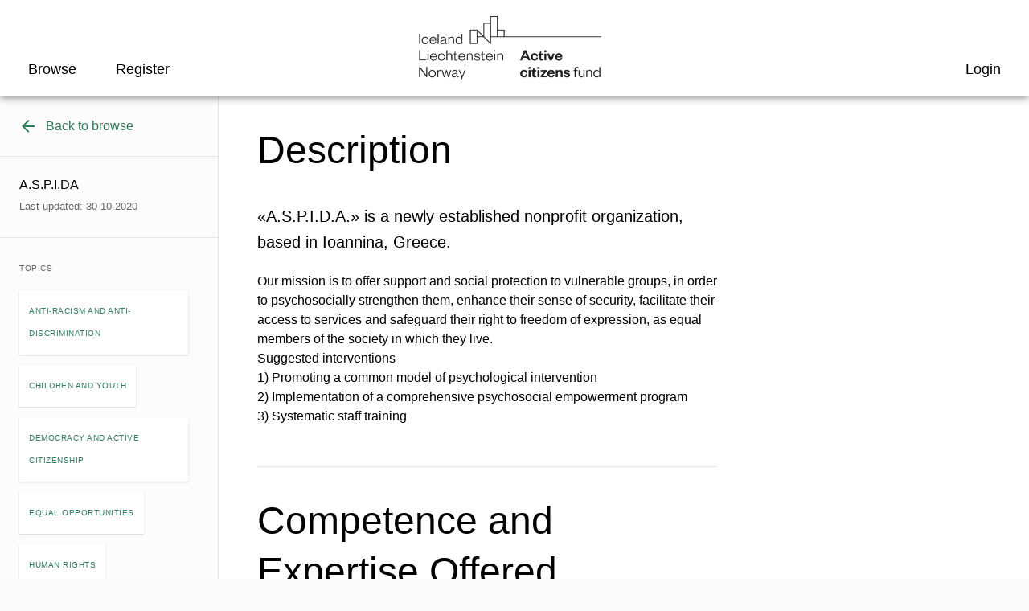

--- FILE ---
content_type: text/html; charset=UTF-8
request_url: https://activecitizensfund.no/partner/a-s-p-i-da/
body_size: 12905
content:
	<!DOCTYPE html>
	<html lang="en-GB" prefix="og: http://ogp.me/ns#">
<head>
	<meta charset="UTF-8"/>
	<meta http-equiv="x-ua-compatible" content="ie=edge"/>
	<meta name="viewport" content="width=device-width, initial-scale=1"/>
	<meta name='robots' content='index, follow, max-image-preview:large, max-snippet:-1, max-video-preview:-1' />
	<style>img:is([sizes="auto" i], [sizes^="auto," i]) { contain-intrinsic-size: 3000px 1500px }</style>
	<!-- DSS SEO START-->
<meta itemprop="name" content="Active Citizens Fund - NGO Norway">
<meta property="og:title" content="Active Citizens Fund - NGO Norway" />
<meta name="twitter:title" content="Active Citizens Fund - NGO Norway">
<meta name="description" content="THIS PAGE IS NOW INACTIVE In line with the upcoming closure of the Active Citizens Fund in December 2024, this ..." />
<meta itemprop="description" content="THIS PAGE IS NOW INACTIVE In line with the upcoming closure of the Active Citizens Fund in December 2024, this ...">
<meta name="twitter:description" content="THIS PAGE IS NOW INACTIVE In line with the upcoming closure of the Active Citizens Fund in December 2024, this ...">
<meta property="og:description" content="THIS PAGE IS NOW INACTIVE In line with the upcoming closure of the Active Citizens Fund in December 2024, this ..." />
<meta property="og:url" content="https://activecitizensfund.no/" />
<meta property="og:site_name" content="NGO Norway" />
<meta property="og:type" content="article" />
<meta itemprop="image" content="https://nettsteder.regjeringen.no/content/themes/nettsteder-mal/img/regjeringen_opengraph_image200x200.png">
<meta property="og:image" content="https://nettsteder.regjeringen.no/content/themes/nettsteder-mal/img/regjeringen_opengraph_image200x200.png" />
<meta property="og:image:width" content="200" />
<meta property="og:image:height" content="200"
<meta name="twitter:card" content="summary_large_image">
<meta name="twitter:image:src" content="https://nettsteder.regjeringen.no/content/themes/nettsteder-mal/img/regjeringen_opengraph_image200x200.png">
<meta name="twitter:image:width" content="200" />
<meta name="twitter:image:height" content="200" />
<meta property="article:published_time" content="2018-08-16T10:19:19+02:00" />
<meta property="article:modified_time" content="2024-07-12T16:13:17+02:00" />
<script type="application/ld+json">
{ "@context": "http://schema.org", "@type": "Article",
"headline": "Active Citizens Fund - NGO Norway",
"image": "https://nettsteder.regjeringen.no/content/themes/nettsteder-mal/img/regjeringen_opengraph_image200x200.png",
"author": "Kjetil Lier Svendsen",
"url": "https://activecitizensfund.no/",
"datePublished": "2018-08-16 10:19:19",
"dateCreated": "2018-08-16 10:19:19",
"dateModified": "2024-07-12 16:13:17",
"description": "THIS PAGE IS NOW INACTIVE In line with the upcoming closure of the Active Citizens Fund in December 2024, this ...",
"articleBody": "THIS PAGE IS NOW INACTIVE In line with the upcoming closure of the Active Citizens Fund in December 2024, this website will no longer be updated. For more information, see here. Active Citizens Fund Your guide to successful partnerships in Europe! About the Active Citizens Fund Find a partner in our databaseRegister and browse through possible partner organisations from Norway and the beneficiary countries. Register and find a partner Subscribe to our Norwegian newsletter!Stay up to date on news, calls and more. Read more Our latest project storiesRead about successful partnership projects between Norwegian and European civil society organisations: ECHO! Climate Action in the Croatian Countryside The urgency of the climate crisis cannot be overstated. Human activities have percipitated extreme weather events, rising sea levels and ... Combatting workplace harassment in Greece Discover how Diotima and KUN&amp;#8217;s innovative e-learning initiative, funded by the Active Citizens Fund, is addressing workplace sexism and advancing ... Two Weeks at the Norwegian Helsinki Committee As part of a partnership between Open Society Bulgaria and the Norwegian Helsinki Committee, a talented Bulgarian student spent two ... Empowering Ex-inmates to become Criminal Justice Advocates Discover how the Czech Republic&amp;#8217;s Rubikon Centre and Norway&amp;#8217;s WayBack are empowering ex-inmates to reform Czechia&amp;#8217;s criminal justice system, tackling ... Overview of open calls This page offers an overview of bilateral funding opportunities under the Active Citizens Fund open to donor country partners from ... Latest news Read about events, opportunities for cooperation and calls. Inspirational Stories Find inspiration in former bilateral projects and read about past successful projects Stay updated! Sign up for our Norwegian newsletter. We send it out roughly once a month &amp;#8211; sometimes an additional newsletter if ... Where we are active Project support is available to applicants in 14 European countries. How to get involved How do you best approach a potential partner in order to start exploring the opportunity of implementing a project together?"
}
</script>
<!-- DSS SEO END-->

	<!-- This site is optimized with the Yoast SEO plugin v26.4 - https://yoast.com/wordpress/plugins/seo/ -->
	<title>A.S.P.I.DA - NGO Norway</title>
	<link rel="canonical" href="https://activecitizensfund.no/partner/a-s-p-i-da/" />
	<meta property="og:locale" content="en_GB" />
	<meta property="og:type" content="article" />
	<meta property="og:title" content="A.S.P.I.DA - NGO Norway" />
	<meta property="og:url" content="https://activecitizensfund.no/partner/a-s-p-i-da/" />
	<meta property="og:site_name" content="NGO Norway" />
	<meta property="article:publisher" content="https://www.facebook.com/activecitizensfund" />
	<meta name="twitter:card" content="summary_large_image" />
	<script type="application/ld+json" class="yoast-schema-graph">{"@context":"https://schema.org","@graph":[{"@type":"WebPage","@id":"https://activecitizensfund.no/partner/a-s-p-i-da/","url":"https://activecitizensfund.no/partner/a-s-p-i-da/","name":"A.S.P.I.DA - NGO Norway","isPartOf":{"@id":"https://activecitizensfund.no/#website"},"datePublished":"2020-10-30T13:30:09+00:00","breadcrumb":{"@id":"https://activecitizensfund.no/partner/a-s-p-i-da/#breadcrumb"},"inLanguage":"en-GB","potentialAction":[{"@type":"ReadAction","target":["https://activecitizensfund.no/partner/a-s-p-i-da/"]}]},{"@type":"BreadcrumbList","@id":"https://activecitizensfund.no/partner/a-s-p-i-da/#breadcrumb","itemListElement":[{"@type":"ListItem","position":1,"name":"Home","item":"https://activecitizensfund.no/"},{"@type":"ListItem","position":2,"name":"Partners","item":"https://activecitizensfund.no/partners/"},{"@type":"ListItem","position":3,"name":"A.S.P.I.DA"}]},{"@type":"WebSite","@id":"https://activecitizensfund.no/#website","url":"https://activecitizensfund.no/","name":"NGO Norway","description":"Active Citizens Fund","publisher":{"@id":"https://activecitizensfund.no/#organization"},"potentialAction":[{"@type":"SearchAction","target":{"@type":"EntryPoint","urlTemplate":"https://activecitizensfund.no/?s={search_term_string}"},"query-input":{"@type":"PropertyValueSpecification","valueRequired":true,"valueName":"search_term_string"}}],"inLanguage":"en-GB"},{"@type":"Organization","@id":"https://activecitizensfund.no/#organization","name":"Active Citizens Fund","url":"https://activecitizensfund.no/","logo":{"@type":"ImageObject","inLanguage":"en-GB","@id":"https://activecitizensfund.no/#/schema/logo/image/","url":"https://files.nettsteder.regjeringen.no/wpuploads01/sites/317/2021/10/cropped-Active-citizens-fund@2x.png","contentUrl":"https://files.nettsteder.regjeringen.no/wpuploads01/sites/317/2021/10/cropped-Active-citizens-fund@2x.png","width":1672,"height":587,"caption":"Active Citizens Fund"},"image":{"@id":"https://activecitizensfund.no/#/schema/logo/image/"},"sameAs":["https://www.facebook.com/activecitizensfund"]}]}</script>
	<!-- / Yoast SEO plugin. -->


<link rel='dns-prefetch' href='//activecitizensfund.no' />
<link rel='dns-prefetch' href='//plausible.io' />
<link rel='dns-prefetch' href='//nettsteder.regjeringen.no' />
<link rel="alternate" type="application/rss+xml" title="NGO Norway &raquo; Feed" href="https://activecitizensfund.no/feed/" />
<link rel="alternate" type="application/rss+xml" title="NGO Norway &raquo; Comments Feed" href="https://activecitizensfund.no/comments/feed/" />
<script type="text/javascript">
/* <![CDATA[ */
window._wpemojiSettings = {"baseUrl":"https:\/\/s.w.org\/images\/core\/emoji\/16.0.1\/72x72\/","ext":".png","svgUrl":"https:\/\/s.w.org\/images\/core\/emoji\/16.0.1\/svg\/","svgExt":".svg","source":{"concatemoji":"https:\/\/activecitizensfund.no\/wp-includes\/js\/wp-emoji-release.min.js?ver=6.8.3"}};
/*! This file is auto-generated */
!function(s,n){var o,i,e;function c(e){try{var t={supportTests:e,timestamp:(new Date).valueOf()};sessionStorage.setItem(o,JSON.stringify(t))}catch(e){}}function p(e,t,n){e.clearRect(0,0,e.canvas.width,e.canvas.height),e.fillText(t,0,0);var t=new Uint32Array(e.getImageData(0,0,e.canvas.width,e.canvas.height).data),a=(e.clearRect(0,0,e.canvas.width,e.canvas.height),e.fillText(n,0,0),new Uint32Array(e.getImageData(0,0,e.canvas.width,e.canvas.height).data));return t.every(function(e,t){return e===a[t]})}function u(e,t){e.clearRect(0,0,e.canvas.width,e.canvas.height),e.fillText(t,0,0);for(var n=e.getImageData(16,16,1,1),a=0;a<n.data.length;a++)if(0!==n.data[a])return!1;return!0}function f(e,t,n,a){switch(t){case"flag":return n(e,"\ud83c\udff3\ufe0f\u200d\u26a7\ufe0f","\ud83c\udff3\ufe0f\u200b\u26a7\ufe0f")?!1:!n(e,"\ud83c\udde8\ud83c\uddf6","\ud83c\udde8\u200b\ud83c\uddf6")&&!n(e,"\ud83c\udff4\udb40\udc67\udb40\udc62\udb40\udc65\udb40\udc6e\udb40\udc67\udb40\udc7f","\ud83c\udff4\u200b\udb40\udc67\u200b\udb40\udc62\u200b\udb40\udc65\u200b\udb40\udc6e\u200b\udb40\udc67\u200b\udb40\udc7f");case"emoji":return!a(e,"\ud83e\udedf")}return!1}function g(e,t,n,a){var r="undefined"!=typeof WorkerGlobalScope&&self instanceof WorkerGlobalScope?new OffscreenCanvas(300,150):s.createElement("canvas"),o=r.getContext("2d",{willReadFrequently:!0}),i=(o.textBaseline="top",o.font="600 32px Arial",{});return e.forEach(function(e){i[e]=t(o,e,n,a)}),i}function t(e){var t=s.createElement("script");t.src=e,t.defer=!0,s.head.appendChild(t)}"undefined"!=typeof Promise&&(o="wpEmojiSettingsSupports",i=["flag","emoji"],n.supports={everything:!0,everythingExceptFlag:!0},e=new Promise(function(e){s.addEventListener("DOMContentLoaded",e,{once:!0})}),new Promise(function(t){var n=function(){try{var e=JSON.parse(sessionStorage.getItem(o));if("object"==typeof e&&"number"==typeof e.timestamp&&(new Date).valueOf()<e.timestamp+604800&&"object"==typeof e.supportTests)return e.supportTests}catch(e){}return null}();if(!n){if("undefined"!=typeof Worker&&"undefined"!=typeof OffscreenCanvas&&"undefined"!=typeof URL&&URL.createObjectURL&&"undefined"!=typeof Blob)try{var e="postMessage("+g.toString()+"("+[JSON.stringify(i),f.toString(),p.toString(),u.toString()].join(",")+"));",a=new Blob([e],{type:"text/javascript"}),r=new Worker(URL.createObjectURL(a),{name:"wpTestEmojiSupports"});return void(r.onmessage=function(e){c(n=e.data),r.terminate(),t(n)})}catch(e){}c(n=g(i,f,p,u))}t(n)}).then(function(e){for(var t in e)n.supports[t]=e[t],n.supports.everything=n.supports.everything&&n.supports[t],"flag"!==t&&(n.supports.everythingExceptFlag=n.supports.everythingExceptFlag&&n.supports[t]);n.supports.everythingExceptFlag=n.supports.everythingExceptFlag&&!n.supports.flag,n.DOMReady=!1,n.readyCallback=function(){n.DOMReady=!0}}).then(function(){return e}).then(function(){var e;n.supports.everything||(n.readyCallback(),(e=n.source||{}).concatemoji?t(e.concatemoji):e.wpemoji&&e.twemoji&&(t(e.twemoji),t(e.wpemoji)))}))}((window,document),window._wpemojiSettings);
/* ]]> */
</script>
<style>:root{--dss-font-family:Open Sans;--dss-font-family-fw:400;--dss-font-family-heading:Open Sans;--dss-font-family-heading-fw:600;}</style>
<style id='wp-emoji-styles-inline-css' type='text/css'>

	img.wp-smiley, img.emoji {
		display: inline !important;
		border: none !important;
		box-shadow: none !important;
		height: 1em !important;
		width: 1em !important;
		margin: 0 0.07em !important;
		vertical-align: -0.1em !important;
		background: none !important;
		padding: 0 !important;
	}
</style>
<link rel='stylesheet' id='wp-block-library-css' href='https://activecitizensfund.no/wp-includes/css/dist/block-library/style.min.css?ver=6.8.3' type='text/css' media='all' />
<style id='classic-theme-styles-inline-css' type='text/css'>
/*! This file is auto-generated */
.wp-block-button__link{color:#fff;background-color:#32373c;border-radius:9999px;box-shadow:none;text-decoration:none;padding:calc(.667em + 2px) calc(1.333em + 2px);font-size:1.125em}.wp-block-file__button{background:#32373c;color:#fff;text-decoration:none}
</style>
<style id='global-styles-inline-css' type='text/css'>
:root{--wp--preset--aspect-ratio--square: 1;--wp--preset--aspect-ratio--4-3: 4/3;--wp--preset--aspect-ratio--3-4: 3/4;--wp--preset--aspect-ratio--3-2: 3/2;--wp--preset--aspect-ratio--2-3: 2/3;--wp--preset--aspect-ratio--16-9: 16/9;--wp--preset--aspect-ratio--9-16: 9/16;--wp--preset--color--black: #000000;--wp--preset--color--cyan-bluish-gray: #abb8c3;--wp--preset--color--white: #ffffff;--wp--preset--color--pale-pink: #f78da7;--wp--preset--color--vivid-red: #cf2e2e;--wp--preset--color--luminous-vivid-orange: #ff6900;--wp--preset--color--luminous-vivid-amber: #fcb900;--wp--preset--color--light-green-cyan: #7bdcb5;--wp--preset--color--vivid-green-cyan: #00d084;--wp--preset--color--pale-cyan-blue: #8ed1fc;--wp--preset--color--vivid-cyan-blue: #0693e3;--wp--preset--color--vivid-purple: #9b51e0;--wp--preset--gradient--vivid-cyan-blue-to-vivid-purple: linear-gradient(135deg,rgba(6,147,227,1) 0%,rgb(155,81,224) 100%);--wp--preset--gradient--light-green-cyan-to-vivid-green-cyan: linear-gradient(135deg,rgb(122,220,180) 0%,rgb(0,208,130) 100%);--wp--preset--gradient--luminous-vivid-amber-to-luminous-vivid-orange: linear-gradient(135deg,rgba(252,185,0,1) 0%,rgba(255,105,0,1) 100%);--wp--preset--gradient--luminous-vivid-orange-to-vivid-red: linear-gradient(135deg,rgba(255,105,0,1) 0%,rgb(207,46,46) 100%);--wp--preset--gradient--very-light-gray-to-cyan-bluish-gray: linear-gradient(135deg,rgb(238,238,238) 0%,rgb(169,184,195) 100%);--wp--preset--gradient--cool-to-warm-spectrum: linear-gradient(135deg,rgb(74,234,220) 0%,rgb(151,120,209) 20%,rgb(207,42,186) 40%,rgb(238,44,130) 60%,rgb(251,105,98) 80%,rgb(254,248,76) 100%);--wp--preset--gradient--blush-light-purple: linear-gradient(135deg,rgb(255,206,236) 0%,rgb(152,150,240) 100%);--wp--preset--gradient--blush-bordeaux: linear-gradient(135deg,rgb(254,205,165) 0%,rgb(254,45,45) 50%,rgb(107,0,62) 100%);--wp--preset--gradient--luminous-dusk: linear-gradient(135deg,rgb(255,203,112) 0%,rgb(199,81,192) 50%,rgb(65,88,208) 100%);--wp--preset--gradient--pale-ocean: linear-gradient(135deg,rgb(255,245,203) 0%,rgb(182,227,212) 50%,rgb(51,167,181) 100%);--wp--preset--gradient--electric-grass: linear-gradient(135deg,rgb(202,248,128) 0%,rgb(113,206,126) 100%);--wp--preset--gradient--midnight: linear-gradient(135deg,rgb(2,3,129) 0%,rgb(40,116,252) 100%);--wp--preset--font-size--small: 13px;--wp--preset--font-size--medium: 20px;--wp--preset--font-size--large: 36px;--wp--preset--font-size--x-large: 42px;--wp--preset--spacing--20: 0.44rem;--wp--preset--spacing--30: 0.67rem;--wp--preset--spacing--40: 1rem;--wp--preset--spacing--50: 1.5rem;--wp--preset--spacing--60: 2.25rem;--wp--preset--spacing--70: 3.38rem;--wp--preset--spacing--80: 5.06rem;--wp--preset--shadow--natural: 6px 6px 9px rgba(0, 0, 0, 0.2);--wp--preset--shadow--deep: 12px 12px 50px rgba(0, 0, 0, 0.4);--wp--preset--shadow--sharp: 6px 6px 0px rgba(0, 0, 0, 0.2);--wp--preset--shadow--outlined: 6px 6px 0px -3px rgba(255, 255, 255, 1), 6px 6px rgba(0, 0, 0, 1);--wp--preset--shadow--crisp: 6px 6px 0px rgba(0, 0, 0, 1);}:where(.is-layout-flex){gap: 0.5em;}:where(.is-layout-grid){gap: 0.5em;}body .is-layout-flex{display: flex;}.is-layout-flex{flex-wrap: wrap;align-items: center;}.is-layout-flex > :is(*, div){margin: 0;}body .is-layout-grid{display: grid;}.is-layout-grid > :is(*, div){margin: 0;}:where(.wp-block-columns.is-layout-flex){gap: 2em;}:where(.wp-block-columns.is-layout-grid){gap: 2em;}:where(.wp-block-post-template.is-layout-flex){gap: 1.25em;}:where(.wp-block-post-template.is-layout-grid){gap: 1.25em;}.has-black-color{color: var(--wp--preset--color--black) !important;}.has-cyan-bluish-gray-color{color: var(--wp--preset--color--cyan-bluish-gray) !important;}.has-white-color{color: var(--wp--preset--color--white) !important;}.has-pale-pink-color{color: var(--wp--preset--color--pale-pink) !important;}.has-vivid-red-color{color: var(--wp--preset--color--vivid-red) !important;}.has-luminous-vivid-orange-color{color: var(--wp--preset--color--luminous-vivid-orange) !important;}.has-luminous-vivid-amber-color{color: var(--wp--preset--color--luminous-vivid-amber) !important;}.has-light-green-cyan-color{color: var(--wp--preset--color--light-green-cyan) !important;}.has-vivid-green-cyan-color{color: var(--wp--preset--color--vivid-green-cyan) !important;}.has-pale-cyan-blue-color{color: var(--wp--preset--color--pale-cyan-blue) !important;}.has-vivid-cyan-blue-color{color: var(--wp--preset--color--vivid-cyan-blue) !important;}.has-vivid-purple-color{color: var(--wp--preset--color--vivid-purple) !important;}.has-black-background-color{background-color: var(--wp--preset--color--black) !important;}.has-cyan-bluish-gray-background-color{background-color: var(--wp--preset--color--cyan-bluish-gray) !important;}.has-white-background-color{background-color: var(--wp--preset--color--white) !important;}.has-pale-pink-background-color{background-color: var(--wp--preset--color--pale-pink) !important;}.has-vivid-red-background-color{background-color: var(--wp--preset--color--vivid-red) !important;}.has-luminous-vivid-orange-background-color{background-color: var(--wp--preset--color--luminous-vivid-orange) !important;}.has-luminous-vivid-amber-background-color{background-color: var(--wp--preset--color--luminous-vivid-amber) !important;}.has-light-green-cyan-background-color{background-color: var(--wp--preset--color--light-green-cyan) !important;}.has-vivid-green-cyan-background-color{background-color: var(--wp--preset--color--vivid-green-cyan) !important;}.has-pale-cyan-blue-background-color{background-color: var(--wp--preset--color--pale-cyan-blue) !important;}.has-vivid-cyan-blue-background-color{background-color: var(--wp--preset--color--vivid-cyan-blue) !important;}.has-vivid-purple-background-color{background-color: var(--wp--preset--color--vivid-purple) !important;}.has-black-border-color{border-color: var(--wp--preset--color--black) !important;}.has-cyan-bluish-gray-border-color{border-color: var(--wp--preset--color--cyan-bluish-gray) !important;}.has-white-border-color{border-color: var(--wp--preset--color--white) !important;}.has-pale-pink-border-color{border-color: var(--wp--preset--color--pale-pink) !important;}.has-vivid-red-border-color{border-color: var(--wp--preset--color--vivid-red) !important;}.has-luminous-vivid-orange-border-color{border-color: var(--wp--preset--color--luminous-vivid-orange) !important;}.has-luminous-vivid-amber-border-color{border-color: var(--wp--preset--color--luminous-vivid-amber) !important;}.has-light-green-cyan-border-color{border-color: var(--wp--preset--color--light-green-cyan) !important;}.has-vivid-green-cyan-border-color{border-color: var(--wp--preset--color--vivid-green-cyan) !important;}.has-pale-cyan-blue-border-color{border-color: var(--wp--preset--color--pale-cyan-blue) !important;}.has-vivid-cyan-blue-border-color{border-color: var(--wp--preset--color--vivid-cyan-blue) !important;}.has-vivid-purple-border-color{border-color: var(--wp--preset--color--vivid-purple) !important;}.has-vivid-cyan-blue-to-vivid-purple-gradient-background{background: var(--wp--preset--gradient--vivid-cyan-blue-to-vivid-purple) !important;}.has-light-green-cyan-to-vivid-green-cyan-gradient-background{background: var(--wp--preset--gradient--light-green-cyan-to-vivid-green-cyan) !important;}.has-luminous-vivid-amber-to-luminous-vivid-orange-gradient-background{background: var(--wp--preset--gradient--luminous-vivid-amber-to-luminous-vivid-orange) !important;}.has-luminous-vivid-orange-to-vivid-red-gradient-background{background: var(--wp--preset--gradient--luminous-vivid-orange-to-vivid-red) !important;}.has-very-light-gray-to-cyan-bluish-gray-gradient-background{background: var(--wp--preset--gradient--very-light-gray-to-cyan-bluish-gray) !important;}.has-cool-to-warm-spectrum-gradient-background{background: var(--wp--preset--gradient--cool-to-warm-spectrum) !important;}.has-blush-light-purple-gradient-background{background: var(--wp--preset--gradient--blush-light-purple) !important;}.has-blush-bordeaux-gradient-background{background: var(--wp--preset--gradient--blush-bordeaux) !important;}.has-luminous-dusk-gradient-background{background: var(--wp--preset--gradient--luminous-dusk) !important;}.has-pale-ocean-gradient-background{background: var(--wp--preset--gradient--pale-ocean) !important;}.has-electric-grass-gradient-background{background: var(--wp--preset--gradient--electric-grass) !important;}.has-midnight-gradient-background{background: var(--wp--preset--gradient--midnight) !important;}.has-small-font-size{font-size: var(--wp--preset--font-size--small) !important;}.has-medium-font-size{font-size: var(--wp--preset--font-size--medium) !important;}.has-large-font-size{font-size: var(--wp--preset--font-size--large) !important;}.has-x-large-font-size{font-size: var(--wp--preset--font-size--x-large) !important;}
:where(.wp-block-post-template.is-layout-flex){gap: 1.25em;}:where(.wp-block-post-template.is-layout-grid){gap: 1.25em;}
:where(.wp-block-columns.is-layout-flex){gap: 2em;}:where(.wp-block-columns.is-layout-grid){gap: 2em;}
:root :where(.wp-block-pullquote){font-size: 1.5em;line-height: 1.6;}
</style>
<link rel='stylesheet' id='hogan-core-css' href='https://activecitizensfund.no/content/plugins/hogan-core/assets/css/hogan-core.css?ver=1.4.3' type='text/css' media='all' />
<style id='hogan-core-inline-css' type='text/css'>
.hogan-module-inner { max-width: 1360px; }
</style>
<link rel='stylesheet' id='dss-main-font-css' href='https://nettsteder.regjeringen.no/content/themes/nettsteder-mal/inc/fonts/assets/open-sans.css?ver=1.0.0' type='text/css' media='all' />
<link rel='stylesheet' id='dss-main-css-css' href='https://nettsteder.regjeringen.no/content/themes/nettsteder-mal-fleksibel/dist/css/main.css?ver=1.10.1' type='text/css' media='all' />
<link rel='stylesheet' id='dss-print-css-css' href='https://nettsteder.regjeringen.no/content/themes/nettsteder-mal-fleksibel/dist/css/print.css?ver=1.10.1' type='text/css' media='print' />
<link rel='stylesheet' id='dpdb-styles-css' href='https://activecitizensfund.no/content/plugins/dss-partner-db/dist/app.min.css?ver=1.0.30' type='text/css' media='all' />
<link rel='stylesheet' id='searchwp-forms-css' href='https://activecitizensfund.no/content/plugins/searchwp/assets/css/frontend/search-forms.min.css?ver=4.5.1' type='text/css' media='all' />
<style id='wp-dynamic-css-dynamic_style-inline-css' type='text/css'>
/****SIDETOPP START****/
body > header,
body > header .search-wrapper,
.language-picker-wrapper li {
	background-color: #ffffff;
}
body > header .site-branding .site-name,
.menu-label,
.search-label,
a.language-menu-item {
	color: #148065;
}
.menu-toggle span {
	background-color: #000000;
}
.menu-toggle:focus span,
.menu-toggle:hover span {
	background-color: #046bd7;
}
.menu-toggle span::before,
.menu-toggle span::after {
	border-bottom-color: #000000;
}
.menu-toggle:focus span:after,
.menu-toggle:focus span:before,
.menu-toggle:hover span:after,
.menu-toggle:hover span:before,
.search-close-btn:hover > span:after,
.search-close-btn:hover > span:before {
	border-bottom-color: #046bd7;
}
.search-icon svg .color-link {
	fill: #000000;
}
body > header .show-search:focus svg .color-link,
body > header .show-search:hover svg .color-link {
	fill: #046bd7;
}
.language-picker-wrapper.open a:hover {
	background-color: #1b7bc2;
}
/****SIDETOPP END****/

/****SEARCH FIELD START****/

body > header form.search-form input[type='search'] {
	background-color: white;
	border-color: black;
}

form.search-form input[type='submit'] {
	background-color: #000000;
}

.search-close-btn span:after,
.search-close-btn span:before {
	border-bottom-color: #000000;
}

/****SEARCH FIELD END****/

/****MENU START****/

.main-navigation a {
	color: #148065;
}
.main-navigation a:hover {
	color: #000000;
}
/****MENU END****/

/****BODY START****/
body,
.byline.author {
	color: #000000;
}
.text-wrap p a,
.wrap a,
.text-wrap p a:hover,
.list-items .list-item > a h2.entry-title,
.list-items .list-item > a h3.entry-title {
	color: #148065;
}
.text-wrap p a {
	border-bottom-color: #148065;
}
.text-wrap p a:hover {
	border-bottom-color: #000000;
}
.text-wrap p a.button {
	background-color: #148065;
	border-color: #148065;
}
.wrap a:hover,
.wrap a:active,
.text-wrap p a:hover,
.text-wrap p a.button:hover,
.pagination a,
#content .breadcrumbs-wrapper a:hover,
.list-items .list-item:hover h2.entry-title,
.list-items .list-item:hover h3.entry-title {
	color: #000000;
}
.text-wrap p a.button:hover {
	border-color: #000000;
}
.outer-content-wrap {
	background-color: #f9f9f9;
}
.inner-content-wrap {
	background-color: #ffffff;
}
.module-bg {
	background-color: #f0f0f0;
}
/****BODY END****/

/****Expandable List START**/

.hogan-module-expandable_list .hogan-expandable-list-item > a,
.hogan-module-expandable_list .hogan-expandable-list-item > a span:before {
	color: #046BD7;
}
.hogan-module-expandable_list .hogan-expandable-list-item > a span:before,
.hogan-module-expandable_list .hogan-expandable-list-item > a span:after {
	background-color: #046BD7;
}
.hogan-module-expandable_list .hogan-expandable-list-item > a span {
	border-color: #046BD7;
}
.hogan-module-expandable_list .text-wrap p a:not('.button') {
	border-bottom-color: #046BD7;
}
/* hover */
.hogan-module-expandable_list .hogan-expandable-list-item:hover > a {
	color: #046BD7;
}
.hogan-module-expandable_list .hogan-expandable-list-item:hover > a span:before,
.hogan-module-expandable_list .hogan-expandable-list-item:hover > a span:after {
	background-color: #046BD7;
}
.hogan-module-expandable_list .hogan-expandable-list-item:hover > a span {
	border-color: #046BD7;
}
.hogan-module-expandable_list .text-wrap p a:not('.button'):hover {
	border-bottom-color: #046BD7;
}

/****Expandable List END**/

/****BANNER START****/

.hogan-module-banner .button,
.hogan-module-dss_video_banner .button {
	border-width: 2px;
	border-radius: 0;
}

/** none **/
/*
.hogan-module-banner .hogan-banner-dim-image:after {
	background-color: #ffffff;
}
*/
.hogan-banner-layout-columns.hogan-banner-theme-none .hogan-banner-content,
.hogan-banner-layout-columns.hogan-banner-theme-none .button,
.hogan-module-dss_video_banner.dss-hogan-video-banner-theme-none
	.dss-hogan-video-banner-content-inner
	.button,
.hogan-module-dss_video_banner.dss-hogan-video-banner-theme-none
	.dss-hogan-video-banner-content-inner,
.hogan-module-banner.hogan-banner-theme-none-transparent .hogan-banner-content,
.hogan-module-banner.hogan-banner-theme-none-transparent .button {
	color: #000000;
}

.hogan-banner-layout-columns.hogan-banner-theme-none .button,
.hogan-module-banner.hogan-banner-theme-none-transparent .button,
.hogan-module-dss_video_banner.dss-hogan-video-banner-theme-none .button {
	border-color: #000000;
}

.hogan-banner-layout-columns.hogan-banner-theme-none .button:hover,
.hogan-module-banner.hogan-banner-theme-none-transparent .button:hover,
.hogan-module-dss_video_banner.dss-hogan-video-banner-theme-none .button:hover {
	background-color: #000000;
	color: #ffffff;
}

/** light **/

.hogan-banner-layout-columns.hogan-banner-theme-light .hogan-banner,
.hogan-banner-layout-columns.hogan-banner-theme-light .hogan-banner-content,
.dss-hogan-video-banner-theme-light .dss-hogan-video-banner-dim-image:after {
	background-color: #fcfcfc;
}

.hogan-banner-layout-columns.hogan-banner-theme-light .hogan-banner-content,
.hogan-module-dss_video_banner.dss-hogan-video-banner-theme-light
	.dss-hogan-video-banner-content-inner {
	color: #148065;
}

.hogan-banner-layout-columns.hogan-banner-theme-light .button,
.hogan-module-dss_video_banner.dss-hogan-video-banner-theme-light
	.dss-hogan-video-banner-content-inner
	.button {
	color: #148065;
	background-color: #fcfcfc;
	border-color: #148065;
}

.hogan-banner-layout-columns.hogan-banner-theme-light .button:hover,
.hogan-module-dss_video_banner.dss-hogan-video-banner-theme-light
	.dss-hogan-video-banner-content-inner
	.button:hover {
	color: #fcfcfc;
	background-color: #148065;
}

/** dark **/
.hogan-banner-layout-columns.hogan-banner-theme-dark .hogan-banner,
.hogan-banner-layout-columns.hogan-banner-theme-dark .hogan-banner-content,
.dss-hogan-video-banner-theme-dark .dss-hogan-video-banner-dim-image:after {
	background-color: #148065;
}

.hogan-banner-layout-columns.hogan-banner-theme-dark .hogan-banner-content,
.hogan-module-dss_video_banner.dss-hogan-video-banner-theme-dark
	.dss-hogan-video-banner-content-inner {
	color: #fcfcfc;
}

.hogan-banner-layout-columns.hogan-banner-theme-dark .button,
.hogan-module-dss_video_banner.dss-hogan-video-banner-theme-dark
	.dss-hogan-video-banner-content-inner
	.button {
	color: #fcfcfc;
	background-color: #148065;
	border-color: #fcfcfc;
}

.hogan-banner-layout-columns.hogan-banner-theme-dark .button:hover,
.hogan-module-dss_video_banner.dss-hogan-video-banner-theme-dark
	.dss-hogan-video-banner-content-inner
	.button:hover {
	color: #148065;
	background-color: #fcfcfc;
}
/****BANNER END****/

/****FORM START****/
form .wpcf7-mail-sent-ok,
body.single-dss-wp-event .js-dss-async-response-success,
form.mailpoet_form .mailpoet_validate_success,
.ninja-forms-form-wrap .nf-response-msg {
	color: #0cad00;
}
form .wpcf7-not-valid-tip,
form .wpcf7-validation-errors,
form.mailpoet_form .mailpoet_validate_error,
form.mailpoet_form .parsley-custom-error-message,
.module-was-this-helpful .dekode-wth-error-message,
.nf-form-wrap .nf-error-msg,
.nf-form-wrap .ninja-forms-req-symbol {
	color: #ff0000;
}
form input.wpcf7-not-valid,
form textarea.wpcf7-not-valid {
	border-color: #ff0000;
}
/****FORM END****/

/****FOOTER START****/
body > footer.content-info {
	color: #ffffff;
	background-color: #148065;
}
body > footer.content-info a {
	color: #ffffff;
}
body > footer.content-info a:hover {
	color: #ffffff;
}
/****FOOTER END****/

/****FONTS START****/
h1,
h2,
h3,
h4 {
	font-family: var(--dss-font-family-heading);
	font-weight: var(--dss-font-family-heading-fw);
	line-height: 1.2em;
}

body {
	font-family: var(--dss-font-family);
	font-weight: var(--dss-font-family-fw);
	line-height: 1.75em;
}

p {
	margin-bottom: 1.3125rem;
}

strong,
b,
.strong,
strong em,
b em,
.strong em {
	font-weight: 600;
}

em,
i,
.italic {
	font-weight: 400;
}

/**Menu fonts**/
.main-navigation a,
.main-navigation .menu,
.main-navigation .menu .heading {
	font-family: var(--dss-font-family);
	font-weight: var(--dss-font-family-fw);
}
/**Banner and video banner fonts**/
.hogan-module-banner .hogan-banner-content-inner,
.hogan-module-dss_video_banner .dss-hogan-video-banner-content-inner {
	font-family: var(--dss-font-family);
	font-weight: var(--dss-font-family-fw);
}
.hogan-module-banner .hogan-banner-content-inner .hogan-tagline,
.hogan-module-dss_video_banner
	.dss-hogan-video-banner-content-inner
	.hogan-tagline {
	font-family: var(--dss-font-family);
	font-weight: 600;
}
.hogan-module-banner .hogan-banner-content-inner .hogan-heading,
.hogan-module-dss_video_banner
	.dss-hogan-video-banner-content-inner
	.hogan-heading {
	font-family: var(--dss-font-family-heading);
	font-weight: var(--dss-font-family-heading-fw);
}
/*Form start*/
.module-form {
	background-color: #f9f9f9;
}
.module-form .page-header > h1,
.module-form h2,
.module-form h3 {
	font-family: var(--dss-font-family-heading);
	font-weight: var(--dss-font-family-heading-fw);
}
.module-form .text-wrap,
.module-form form input,
.module-form form textarea {
	font-family: var(--dss-font-family);
	font-weight: var(--dss-font-family-fw);
}
.module-form .text-wrap em,
.module-form .text-wrap i,
.module-form .italic {
	font-family: var(--dss-font-family);
	font-weight: var(--dss-font-family-fw);
}
.module-form .text-wrap strong,
.module-form .text-wrap b,
.module-form .strong {
	font-family: var(--dss-font-family);
	font-weight: 600;
}
/*Form end*/
body > footer.content-info h3 {
	font-family: var(--dss-font-family-heading);
	font-weight: var(--dss-font-family-heading-fw);
}
body > footer.content-info p {
	font-family: var(--dss-font-family);
	font-weight: var(--dss-font-family-fw);
}
/****FONTS END****/

</style>
<script type="text/javascript" src="https://activecitizensfund.no/wp-includes/js/jquery/jquery.min.js?ver=3.7.1" id="jquery-core-js"></script>
<script type="text/javascript" src="https://activecitizensfund.no/wp-includes/js/jquery/jquery-migrate.min.js?ver=3.4.1" id="jquery-migrate-js"></script>
<script type="text/javascript" id="file_uploads_nfpluginsettings-js-extra">
/* <![CDATA[ */
var params = {"clearLogRestUrl":"https:\/\/activecitizensfund.no\/wp-json\/nf-file-uploads\/debug-log\/delete-all","clearLogButtonId":"file_uploads_clear_debug_logger","downloadLogRestUrl":"https:\/\/activecitizensfund.no\/wp-json\/nf-file-uploads\/debug-log\/get-all","downloadLogButtonId":"file_uploads_download_debug_logger"};
/* ]]> */
</script>
<script type="text/javascript" src="https://activecitizensfund.no/content/plugins/ninja-forms-uploads/assets/js/nfpluginsettings.js?ver=3.3.22" id="file_uploads_nfpluginsettings-js"></script>
<script type="text/javascript" defer data-domain='activecitizensfund.no,alle.nettsteder.regjeringen.no' data-api='https://plausible.io/api/event' data-cfasync='false' src="https://plausible.io/js/plausible.outbound-links.js?ver=2.3.1" id="plausible-analytics-js"></script>
<script type="text/javascript" id="plausible-analytics-js-after">
/* <![CDATA[ */
window.plausible = window.plausible || function() { (window.plausible.q = window.plausible.q || []).push(arguments) }
/* ]]> */
</script>
<link rel="https://api.w.org/" href="https://activecitizensfund.no/wp-json/" /><link rel="alternate" title="JSON" type="application/json" href="https://activecitizensfund.no/wp-json/wp/v2/partners/12977" /><link rel="EditURI" type="application/rsd+xml" title="RSD" href="https://activecitizensfund.no/xmlrpc.php?rsd" />
<meta name="generator" content="WordPress 6.8.3" />
<link rel='shortlink' href='https://activecitizensfund.no/?p=12977' />
<link rel="alternate" title="oEmbed (JSON)" type="application/json+oembed" href="https://activecitizensfund.no/wp-json/oembed/1.0/embed?url=https%3A%2F%2Factivecitizensfund.no%2Fpartner%2Fa-s-p-i-da%2F" />
<link rel="alternate" title="oEmbed (XML)" type="text/xml+oembed" href="https://activecitizensfund.no/wp-json/oembed/1.0/embed?url=https%3A%2F%2Factivecitizensfund.no%2Fpartner%2Fa-s-p-i-da%2F&#038;format=xml" />
<meta name='plausible-analytics-version' content='2.3.1' />
<link rel="icon" href="https://nettsteder.regjeringen.no/content/themes/nettsteder-mal-fleksibel/site-icons/site-icon-32.png" sizes="32x32" />
<link rel="icon" href="https://nettsteder.regjeringen.no/content/themes/nettsteder-mal-fleksibel/site-icons/site-icon-192.png" sizes="192x192" />
<link rel="apple-touch-icon" href="https://nettsteder.regjeringen.no/content/themes/nettsteder-mal-fleksibel/site-icons/site-icon-512.png" />
<meta name="msapplication-TileImage" content="https://nettsteder.regjeringen.no/content/themes/nettsteder-mal-fleksibel/site-icons/site-icon-512.png" />
		<style type="text/css" id="wp-custom-css">
			/*.hogan-tagline {
	font-size: 20pt;
	color: #ffffff;
	font-weight: 200;}
*/
/*footer img {height:40px; width:auto;} */
footer a {text-decoration:underline;}
footer a:hover {font-weight:bolder !important;}
body>footer.content-info {padding-top: 4.200rem}
.hogan-content-grid-item  {color: #393b41 !important; }
#module-0 h2 {font-size:40px }


.hogan-button {
	vertical-align:baseline;
display: inline-block;
padding: 10px 20px;
border: 2px solid #046bd7;
    border-top-color: rgb(4, 107, 215);
    border-right-color: rgb(4, 107, 215);
    border-bottom-color: rgb(4, 107, 215);
    border-bottom-style: solid;
    border-bottom-width: 2px;
    border-left-color: rgb(4, 107, 215);
border-radius: 5px; 
	background-color: #148065;
}

@media (max-width: 767px) {
.hogan-module-banner.hogan-banner-theme-light-transparent .button, .hogan-module-banner.hogan-banner-theme-none-transparent .button, .hogan-module-banner.hogan-banner-theme-none .button {
		border-color: #148065;
	}
}

/* Hoverfarge på button */
.hogan-banner-cta .hogan-button:hover{
	background-color: #fff !important;
    color: #148065 !important;
}

/* Standardfarge på button */
.hogan-banner-cta .hogan-button {
	background-color:#148065;
color: #fff !important;
}

/* Farge på cta i "Dark"-tema i banner */
.hogan-banner-layout-columns.hogan-banner-theme-dark .button {
	background-color:#148065;
}

/* Hoverfarge på cta i "Dark"-tema i banner */
.hogan-banner-layout-columns.hogan-banner-theme-dark .button:hover { 
 color:#148065 !important;
}

/* Farge på cta i "Light"-tema i banner */
.hogan-banner-layout-columns.hogan-banner-theme-light .button {color:#fff;}

/* Hoverfarge på cta i "Light"-tema i banner */
.hogan-banner-layout-columns.hogan-banner-theme-light .button:hover, form button:hover, form input[type="button"]:hover, form input[type="submit"]:hover {
	background-color:#fff;
	color:#148065; }

/* Farge på button i løpende tekst */
.text-wrap .button, form input[type="button"]   {
    background-color:#148065;
    border-color:#148065;}



/* Linkfarge på kort */
.hogan-module-simple_posts a {
	color: #148065 !important;
}

/* Hoverlinkfarge på kort */
.hogan-module-simple_posts a:hover {
	color: #000 !important;
}

/* Fjerne text shadow */
.hogan-banner-theme-light-transparent.hogan-banner-layout-full .hogan-banner-content-inner
{
	text-shadow:none;
}

/* Linktekst i expandable list */
.hogan-expandable-list-item  .list-items .list-item, .list-items .list-item > a {
		color: #148065 !important;
	
}
/* Sirkel-ikoner i expandable list */
.hogan-module-expandable_list .hogan-expandable-list-item > a span {
	border-color:#148065;
}


/* Kryss-ikoner i expandable list */
.hogan-module-expandable_list .hogan-expandable-list-item > a span::after, .hogan-module-expandable_list .hogan-expandable-list-item > a span::before {

background-color: #148065;
}

		</style>
		</head>
<body class="wp-singular partner-template-default single single-partner postid-12977 wp-custom-logo wp-theme-nettsteder-mal wp-child-theme-nettsteder-mal-fleksibel dss-partner-db">

<a class="skip-link screen-reader-text" href="#content">
	Skip to content</a>
<header id="masthead" class="site-header">
	<div class="header-content-wrapper">
		<div class="container header-content">
			<div class="top-left">
				<ul>
					<li class="browse">
						<a href="https://activecitizensfund.no/partners/" aria-label="Browse Partners">
							Browse						</a>
					</li>
											<li class="register">
							<a href="https://activecitizensfund.no/register/" aria-label="Register as a Partner">
								Register							</a>
						</li>
									</ul>
			</div>
			<div class="site-branding">
				<div class="site-name screen-reader-text">NGO Norway</div><a href="https://activecitizensfund.no/" class="custom-logo-link" rel="home"><img width="1672" height="587" src="https://files.nettsteder.regjeringen.no/wpuploads01/blogs.dir/317/files/2018/10/cropped-Active-citizens-fund@2x.png" class="custom-logo" alt="NGO Norway" decoding="async" fetchpriority="high" srcset="https://files.nettsteder.regjeringen.no/wpuploads01/blogs.dir/317/files/2018/10/cropped-Active-citizens-fund@2x.png 1672w, https://files.nettsteder.regjeringen.no/wpuploads01/blogs.dir/317/files/2018/10/cropped-Active-citizens-fund@2x-300x105.png 300w, https://files.nettsteder.regjeringen.no/wpuploads01/blogs.dir/317/files/2018/10/cropped-Active-citizens-fund@2x-768x270.png 768w, https://files.nettsteder.regjeringen.no/wpuploads01/blogs.dir/317/files/2018/10/cropped-Active-citizens-fund@2x-1024x360.png 1024w, https://files.nettsteder.regjeringen.no/wpuploads01/blogs.dir/317/files/2018/10/cropped-Active-citizens-fund@2x-1130x397.png 1130w, https://files.nettsteder.regjeringen.no/wpuploads01/blogs.dir/317/files/2018/10/cropped-Active-citizens-fund@2x-1500x527.png 1500w, https://files.nettsteder.regjeringen.no/wpuploads01/blogs.dir/317/files/2018/10/cropped-Active-citizens-fund@2x-400x140.png 400w, https://files.nettsteder.regjeringen.no/wpuploads01/blogs.dir/317/files/2018/10/cropped-Active-citizens-fund@2x-800x281.png 800w" sizes="(max-width: 1672px) 100vw, 1672px" /></a>			</div>

			<div class="top-right">
				<ul>
									<li>
						<a
							href="https://activecitizensfund.no/wp-login.php"
							aria-label="Log into the partner DB admin."
						>Login</a>
					</li>
								</ul>
			</div>
		</div>
	</div>
</header>
	<div class="outer-content-wrap" role="document">
				<div id="content" class="wrap inner-content-wrap">
						<div class="container">
								<main class="main">
					<section class="dsspdb-layout">
	<aside class="sidebar dsspdb-full-mobile-sidebar">
	<nav role="breadcrumb" class="dsspdb-sidebar-top-field">
		<a href="https://activecitizensfund.no/partners/">
			<svg xmlns="http://www.w3.org/2000/svg" viewBox="0 0 24 24"><path d="M20,11H7.83l5.59-5.59L12,4,4,12l8,8,1.41-1.41L7.83,13H20Z"/></svg>
			Back to browse		</a>
	</nav>
	<div class="dsspdb-sidebar-section">
		<h1 class="dsspdb-org-title">A.S.P.I.DA</h1>
		<div></div>
		<div>
			Last updated: 30-10-2020		</div>
	</div>
	<div class="dsspdb-sidebar-section">
		<h5 class="dsspdb-sidebar-title">Topics</h5><ul class="dsspdb-topics"><li class="dsspdb-topic"><a href="https://activecitizensfund.no/partner-topic/anti-racism-and-anti-discrimination/">Anti-racism and anti-discrimination</a></li><li class="dsspdb-topic"><a href="https://activecitizensfund.no/partner-topic/children-and-youth/">Children and Youth</a></li><li class="dsspdb-topic"><a href="https://activecitizensfund.no/partner-topic/democracy-and-active-citizenship/">Democracy and active citizenship</a></li><li class="dsspdb-topic"><a href="https://activecitizensfund.no/partner-topic/equal-opportunities/">Equal opportunities</a></li><li class="dsspdb-topic"><a href="https://activecitizensfund.no/partner-topic/human-rights/">Human rights</a></li></ul>	</div>
	<div class="dsspdb-sidebar-section">
		<h5 class="dsspdb-sidebar-title">Contact Information</h5><ul class="dsspdb-contact-info"><li><svg xmlns="http://www.w3.org/2000/svg" viewBox="0 0 24 24"><path d="M12,12A4,4,0,1,0,8,8,4,4,0,0,0,12,12Zm0,2c-2.67,0-8,1.34-8,4v2H20V18C20,15.34,14.67,14,12,14Z"/></svg>Stavroula Velli</li><li><svg xmlns="http://www.w3.org/2000/svg" viewBox="0 0 24 24"><path d="M12,2A7,7,0,0,0,5,9c0,5.25,7,13,7,13s7-7.75,7-13A7,7,0,0,0,12,2Zm0,9.5A2.5,2.5,0,1,1,14.5,9,2.5,2.5,0,0,1,12,11.5Z"/></svg><address>Samouil 37
Ioannina, 45333
Greece</address></li><li><svg xmlns="http://www.w3.org/2000/svg" viewBox="0 0 24 24"><path d="M20,4H4A2,2,0,0,0,2.01,6L2,18a2.006,2.006,0,0,0,2,2H20a2.006,2.006,0,0,0,2-2V6A2.006,2.006,0,0,0,20,4Zm0,4-8,5L4,8V6l8,5,8-5Z"/></svg><a class="dssdb-sidebar-link" href="mailto:aspidarefugees@gmail.com">aspidarefugees@gmail.com</a></li><li><svg xmlns="http://www.w3.org/2000/svg" viewBox="0 0 24 24"><path d="M6.62,10.79a15.149,15.149,0,0,0,6.59,6.59l2.2-2.2a.994.994,0,0,1,1.02-.24,11.407,11.407,0,0,0,3.57.57,1,1,0,0,1,1,1V20a1,1,0,0,1-1,1A17,17,0,0,1,3,4,1,1,0,0,1,4,3H7.5a1,1,0,0,1,1,1,11.36,11.36,0,0,0,.57,3.57,1,1,0,0,1-.25,1.02Z"/></svg><a href="tel:6908340800">6908340800</a></li></ul>	</div>
	</aside>
	<div class="dsspdb-partner-body">
					<div class="dsspdb-partner-section">
				<h2 class="dsspdb-title">Description</h2><div class="dsspdb-partner-summary"><p>«A.S.P.I.D.A.» is a newly established nonprofit organization, based in Ioannina, Greece.</p>
</div><p>Our mission is to offer support and social protection to vulnerable groups, in order to psychosocially strengthen them, enhance their sense of security, facilitate their access to services and safeguard their right to freedom of expression, as equal members of the society in which they live.<br />
Suggested interventions<br />
1) Promoting a common model of psychological intervention<br />
2) Implementation of a comprehensive psychosocial empowerment program<br />
3) Systematic staff training</p>
			</div>
							<div class="dsspdb-partner-section">
				<h2 class="dsspdb-title">Competence and Expertise Offered</h2><p>The team of A.S.P.I.D.A. consists mainly of mental health professionals (psychologists, social workers, etc.), with rich professional experience through their private ventures, and adept in dealing with the refugee crisis.</p>
			</div>
							<div class="dsspdb-partner-section">
				<h2 class="dsspdb-title">Expertise sought</h2><p>We are seeking for a mutual beneficial cooperation as partners, which will create an added value to every participating organization.</p>
			</div>
			</div>
</section>
				</main><!-- /.main -->
			</div>
		</div><!-- /.wrap -->
	</div><!-- /.outer-content-wrap -->
<footer class="content-info">
	<h2 class="screen-reader-text">Site footer</h2>
			<div class="container columns ">
								<div class="col">
																<div class="logo">
														<a href="https://www.nhc.no/">
								<img width="300" height="117" src="https://files.nettsteder.regjeringen.no/wpuploads01/blogs.dir/317/files/2018/08/DnH_primary_logo_neg_RGB-300x117.png" class="attachment-small-fixed-width size-small-fixed-width" alt="" decoding="async" loading="lazy" srcset="https://files.nettsteder.regjeringen.no/wpuploads01/blogs.dir/317/files/2018/08/DnH_primary_logo_neg_RGB-300x117.png 300w, https://files.nettsteder.regjeringen.no/wpuploads01/blogs.dir/317/files/2018/08/DnH_primary_logo_neg_RGB-400x156.png 400w, https://files.nettsteder.regjeringen.no/wpuploads01/blogs.dir/317/files/2018/08/DnH_primary_logo_neg_RGB.png 527w" sizes="auto, (max-width: 300px) 100vw, 300px" />															</a>
												</div>
														</div> 										<div class="col">
												<p><span lang="EN-US" style="font-size: 11.0pt;color: white">The Norwegian Helsinki Committee has been assigned the role of contact point for bilateral relations under the Active Citizens Funds by the Norwegian Ministry of Foreign Affairs</span>.</p>
														<div class="social-icons">
									<a href="http://facebook.com/pages/NGO-Partnership-Portal/180205898716628" class="social-icon"  title="Facebook"><svg xmlns="http://www.w3.org/2000/svg" viewBox="-21795.881 -2200.245 42 42"><defs><style>.a{fill:#757575;}.b{fill:#fff;fill-rule:evenodd;}</style></defs><g transform="translate(-21795.881 -2200.245)"><circle class="a" cx="21" cy="21" r="21" transform="translate(0 0)"/><path class="b" d="M28.913,38.022h3.825V27.516h2.869l.567-3.283H32.738V21.855c0-.767.5-1.572,1.2-1.572H35.9V17H33.5v.015c-3.745.136-4.515,2.305-4.582,4.584h-.007v2.635H27v3.283h1.913Z" transform="translate(-10.801 -6.8)"/></g></svg><span class="screen-reader-text">Facebook</span></a>								</div>
													</div>
										<div class="col">
						<h3>Norwegian Helsinki Committee</h3>						<p>St. Olavs gate 25, 0166 Oslo, Norway<br />
Telephone: (+47) 953 32 235<br />
Email: <a href="mailto:acf@nhc.no">acf@nhc.no</a><br />
Website: <a href="http://www.nhc.no/">www.nhc.no</a></p>
											</div>
							</div>
		<div class="container columns privacy-policy">
		<div class="col">
			<p>
				<a class="privacy-policy-link" href="https://activecitizensfund.no/privacy-policy/" rel="privacy-policy">Privacy Policy</a>			</p>
		</div>
	</div>
</footer>

<div class="menu-overlay" data-menu-overlay></div>
<script type="speculationrules">
{"prefetch":[{"source":"document","where":{"and":[{"href_matches":"\/*"},{"not":{"href_matches":["\/wp-*.php","\/wp-admin\/*","\/files\/*","\/content\/*","\/content\/plugins\/*","\/content\/themes\/nettsteder-mal-fleksibel\/*","\/content\/themes\/nettsteder-mal\/*","\/*\\?(.+)"]}},{"not":{"selector_matches":"a[rel~=\"nofollow\"]"}},{"not":{"selector_matches":".no-prefetch, .no-prefetch a"}}]},"eagerness":"conservative"}]}
</script>
<script type="text/javascript" id="dss-commons-js-js-extra">
/* <![CDATA[ */
var dss_global_object = {"breakpoints":{"small":700,"menu":800}};
/* ]]> */
</script>
<script type="text/javascript" src="https://nettsteder.regjeringen.no/content/themes/nettsteder-mal-fleksibel/dist/js/commons.js?ver=1.10.1" id="dss-commons-js-js"></script>
<script type="text/javascript" src="https://nettsteder.regjeringen.no/content/themes/nettsteder-mal-fleksibel/dist/js/main.js?ver=1.10.1" id="dss-main-js-js"></script>
<script type="text/javascript" id="dpdb-app-js-extra">
/* <![CDATA[ */
var dssPartnerDb = {"partnerUrl":"https:\/\/activecitizensfund.no\/partners","restBase":"https:\/\/activecitizensfund.no\/wp-json\/","confirmText":"Approved","resetText":"Reset Email Sent","redirectTo":"","security":"c7167b6d2e"};
/* ]]> */
</script>
<script type="text/javascript" src="https://activecitizensfund.no/content/plugins/dss-partner-db/dist/app.min.js?ver=1.0.30" id="dpdb-app-js"></script>
<script type="text/javascript" id="soderlind-custom-javascript">
/* <![CDATA[ */
jQuery(document).ready(function ($) {

	var $rows = $('.land tr');
	$('#landsok').keyup(debounce(function () {
		var val = $.trim($(this).val()).replace(/ +/g, ' ').toLowerCase();

		$("#land-wrapper > H2").show().filter(function () {
			return val.length != 0;
		}).hide();

		$rows.show().filter(function () {
			var text = $(this).text().replace(/\s+/g, ' ').toLowerCase();
			return !~text.indexOf(val);
		}).hide();
	}, 300));


	$("a[href*='open-calls']")
		.attr( "target", "_blank")
		.attr( "href", function( i, val ) {
		return "https://eeagrants.org/opencalls/search";
});
	
});

function debounce(func, wait, immediate) {
	var timeout;
	return function () {
		var context = this, args = arguments;
		var later = function () {
			timeout = null;
			if (!immediate) func.apply(context, args);
		};
		var callNow = immediate && !timeout;
		clearTimeout(timeout);
		timeout = setTimeout(later, wait);
		if (callNow) func.apply(context, args);
	};
};
/* ]]> */
</script>
</body>
</html>

<!-- plugin=object-cache-pro client=phpredis metric#hits=2254 metric#misses=212 metric#hit-ratio=91.4 metric#bytes=565955 metric#prefetches=0 metric#store-reads=144 metric#store-writes=26 metric#store-hits=130 metric#store-misses=125 metric#sql-queries=68 metric#ms-total=846.49 metric#ms-cache=329.67 metric#ms-cache-avg=1.9507 metric#ms-cache-ratio=39.0 -->


--- FILE ---
content_type: text/css
request_url: https://nettsteder.regjeringen.no/content/themes/nettsteder-mal/inc/fonts/assets/open-sans.css?ver=1.0.0
body_size: 471
content:
@font-face {
	font-family: "Open Sans";
	font-style: normal;
	font-weight: 300;
	src:
		local(""),
		url(./open-sans-v27-latin/open-sans-v27-latin-300.woff2) format("woff2"),
		url(./open-sans-v27-latin/open-sans-v27-latin-300.woff) format("woff");
}

@font-face {
	font-family: "Open Sans";
	font-style: normal;
	font-weight: 400;
	src:
		local(""),
		url(./open-sans-v27-latin/open-sans-v27-latin-regular.woff2) format("woff2"),
		url(./open-sans-v27-latin/open-sans-v27-latin-regular.woff) format("woff");
}

@font-face {
	font-family: "Open Sans";
	font-style: normal;
	font-weight: 500;
	src:
		local(""),
		url(./open-sans-v27-latin/open-sans-v27-latin-500.woff2) format("woff2"),
		url(./open-sans-v27-latin/open-sans-v27-latin-500.woff) format("woff");
}

@font-face {
	font-family: "Open Sans";
	font-style: normal;
	font-weight: 600;
	src:
		local(""),
		url(./open-sans-v27-latin/open-sans-v27-latin-600.woff2) format("woff2"),
		url(./open-sans-v27-latin/open-sans-v27-latin-600.woff) format("woff");
}

@font-face {
	font-family: "Open Sans";
	font-style: normal;
	font-weight: 700;
	src:
		local(""),
		url(./open-sans-v27-latin/open-sans-v27-latin-700.woff2) format("woff2"),
		url(./open-sans-v27-latin/open-sans-v27-latin-700.woff) format("woff");
}

@font-face {
	font-family: "Open Sans";
	font-style: normal;
	font-weight: 800;
	src:
		local(""),
		url(./open-sans-v27-latin/open-sans-v27-latin-800.woff2) format("woff2"),
		url(./open-sans-v27-latin/open-sans-v27-latin-800.woff) format("woff");
}

@font-face {
	font-family: "Open Sans";
	font-style: italic;
	font-weight: 300;
	src:
		local(""),
		url(./open-sans-v27-latin/open-sans-v27-latin-300italic.woff2) format("woff2"),
		url(./open-sans-v27-latin/open-sans-v27-latin-300italic.woff) format("woff");
}

@font-face {
	font-family: "Open Sans";
	font-style: italic;
	font-weight: 500;
	src:
		local(""),
		url(./open-sans-v27-latin/open-sans-v27-latin-500italic.woff2) format("woff2"),
		url(./open-sans-v27-latin/open-sans-v27-latin-500italic.woff) format("woff");
}

@font-face {
	font-family: "Open Sans";
	font-style: italic;
	font-weight: 400;
	src:
		local(""),
		url(./open-sans-v27-latin/open-sans-v27-latin-italic.woff2) format("woff2"),
		url(./open-sans-v27-latin/open-sans-v27-latin-italic.woff) format("woff");
}

@font-face {
	font-family: "Open Sans";
	font-style: italic;
	font-weight: 600;
	src:
		local(""),
		url(./open-sans-v27-latin/open-sans-v27-latin-600italic.woff2) format("woff2"),
		url(./open-sans-v27-latin/open-sans-v27-latin-600italic.woff) format("woff");
}

@font-face {
	font-family: "Open Sans";
	font-style: italic;
	font-weight: 700;
	src:
		local(""),
		url(./open-sans-v27-latin/open-sans-v27-latin-700italic.woff2) format("woff2"),
		url(./open-sans-v27-latin/open-sans-v27-latin-700italic.woff) format("woff");
}

@font-face {
	font-family: "Open Sans";
	font-style: italic;
	font-weight: 800;
	src:
		local(""),
		url(./open-sans-v27-latin/open-sans-v27-latin-800italic.woff2) format("woff2"),
		url(./open-sans-v27-latin/open-sans-v27-latin-800italic.woff) format("woff");
}


--- FILE ---
content_type: text/css
request_url: https://nettsteder.regjeringen.no/content/themes/nettsteder-mal-fleksibel/dist/css/main.css?ver=1.10.1
body_size: 14841
content:
*,:after,:before{-webkit-box-sizing:border-box;box-sizing:border-box}a,abbr,acronym,address,applet,article,aside,audio,b,big,blockquote,body,canvas,caption,center,cite,code,dd,del,details,dfn,div,dl,dt,em,embed,fieldset,figcaption,figure,footer,form,h1,h2,h3,h4,h5,h6,header,hgroup,html,i,iframe,img,ins,kbd,label,legend,li,mark,menu,nav,object,ol,output,p,pre,q,ruby,s,samp,section,small,span,strike,strong,sub,summary,sup,table,tbody,td,tfoot,th,thead,time,tr,tt,u,ul,var,video{margin:0;padding:0;border:0;font-size:100%;font:inherit;vertical-align:baseline}article,aside,details,figcaption,figure,footer,header,hgroup,menu,nav,section{display:block}body{line-height:1}ol,ul{list-style:none}blockquote,q{quotes:none}blockquote:after,blockquote:before,q:after,q:before{content:""}table{border-collapse:collapse;border-spacing:0}::-moz-selection{background:#3969ca;text-shadow:none;color:#fff}::selection{background:#3969ca;text-shadow:none;color:#fff}hr{display:block;margin:0;height:0;border:0;border-color:#000}img{vertical-align:middle;max-width:100%;height:auto}.is-hidden{display:none!important;visibility:hidden}.is-vishidden,.sr-only{border:0;clip:rect(0 0 0 0);height:1px;margin:-1px;overflow:hidden;padding:0;position:absolute;width:1px}.focusable.is-vishidden:active,.focusable.is-vishidden:focus,.focusable.sr-only:active,.focusable.sr-only:focus{clip:auto;height:auto;margin:0;overflow:visible;position:static;width:auto}.is-invisible{visibility:hidden}.clearfix,.container,.row,body.single-dss-wp-event form.js-add-guest-form-wrapper{zoom:1}.clearfix:after,.clearfix:before,.container:after,.container:before,.row:after,.row:before,body.single-dss-wp-event form.js-add-guest-form-wrapper:after,body.single-dss-wp-event form.js-add-guest-form-wrapper:before{content:"";display:table}.clearfix:after,.container:after,.row:after,body.single-dss-wp-event form.js-add-guest-form-wrapper:after{clear:both}.aligncenter,div.aligncenter{display:block;margin:.375rem auto 1.125rem}.alignright{float:right;margin:.375rem 0 .75rem .75rem}@media (min-width:420px){.alignright{margin:.375rem 0 1.125rem 1.5rem}}.alignleft{float:left}img.alignnone{display:-ms-flexbox;display:flex}.alignleft,.alignnone{margin:.375rem .75rem .75rem 0}@media (min-width:420px){.alignleft,.alignnone{margin:.375rem 1.5rem 1.125rem 0}}.wp-caption img{border:0 none;height:auto;margin:0;padding:0;width:100%}.wp-caption .wp-caption-text{font-size:12px;font-size:.75rem;line-height:18px;line-height:1.125rem;margin:0;padding:0 .375rem .375rem}.screen-reader-text{clip:rect(1px,1px,1px,1px);position:absolute!important;height:1px;width:1px;overflow:hidden}.screen-reader-text:active,.screen-reader-text:focus,.screen-reader-text:hover{background-color:#f1f1f1;border-radius:3px;-webkit-box-shadow:0 0 2px 2px rgba(0,0,0,.6);box-shadow:0 0 2px 2px rgba(0,0,0,.6);clip:auto!important;color:#21759b;display:block;font-size:14px;font-size:.875rem;font-weight:700;height:auto;left:.375rem;line-height:normal;padding:.375rem 23px 14px;text-decoration:none;top:.375rem;width:auto;z-index:100000}@-webkit-keyframes animateSubMenuDown{0%{max-height:0}to{max-height:900px}}@keyframes animateSubMenuDown{0%{max-height:0}to{max-height:900px}}html{font-size:100%;-webkit-text-size-adjust:100%;-ms-text-size-adjust:100%;line-height:1.5rem;-webkit-font-smoothing:antialiased;-moz-osx-font-smoothing:grayscale}body{background-color:#f9f9f9;color:#000;display:-ms-flexbox;display:flex;-ms-flex-direction:column;flex-direction:column;font-family:Open Sans,sans-serif;font-size:16px;font-style:normal;font-weight:400;line-height:1.75;min-height:100vh;overflow-x:hidden}.container{max-width:100%;margin-left:auto;margin-right:auto;width:94%}@media (min-width:800px){.container{max-width:70.625rem}}.row{position:relative;width:100%}.main,main{display:block}.strong,strong{font-weight:600}.italic,em,i{font-style:italic}figure{position:relative}.border{border:2px solid #e4e4e4}.highlight{margin-bottom:1.5rem;padding:20px;background-color:#f0f0f0;border-radius:5px;clear:both}.highlight>:last-child,.highlight>:last-child>:last-child,.highlight>:last-child>:last-child>:last-child{margin-bottom:0}@media (min-width:800px){.highlight{padding:40px}}.button{display:inline-block;margin-bottom:.375rem;padding:10px 18px;border-radius:5px}@media (min-width:800px){.button{padding:10px 40px}}a.button{font-weight:700}a.button:hover{text-decoration:none}.byline.author{font-size:14px;font-size:.875rem;line-height:18px;line-height:1.125rem;color:#6e6e6e}.size-large-pull{clear:both}.alpha,h1{font-family:Open Sans,Arial,sans-serif;font-weight:600;font-style:normal;text-transform:none;-webkit-font-smoothing:antialiased;font-size:26px;font-size:1.625rem;line-height:30px;line-height:1.875rem;margin-bottom:.375rem}@media (min-width:800px){.alpha,h1{font-size:32px;font-size:2rem;line-height:36px;line-height:2.25rem}}.beta,h2{font-family:Open Sans,Arial,sans-serif;font-weight:600;font-style:normal;text-transform:none;-webkit-font-smoothing:antialiased;font-size:22px;font-size:1.375rem;line-height:30px;line-height:1.875rem;margin-bottom:.25rem}@media (min-width:800px){.beta,h2{font-size:26px;font-size:1.625rem;line-height:30px;line-height:1.875rem}}.gamma,.hogan-module-people .columns .column .name,h3{font-family:Open Sans,Arial,sans-serif;font-weight:600;font-style:normal;text-transform:none;-webkit-font-smoothing:antialiased;font-size:18px;font-size:1.125rem;line-height:24px;line-height:1.5rem;margin-bottom:.125rem}@media (min-width:800px){.gamma,.hogan-module-people .columns .column .name,h3{font-size:20px;font-size:1.25rem;line-height:24px;line-height:1.5rem}}.delta,h4{font-family:Open Sans,Arial,sans-serif;font-weight:600;font-style:normal;text-transform:none;-webkit-font-smoothing:antialiased;font-size:16px;font-size:1rem;line-height:24px;line-height:1.5rem;margin-bottom:0}@media (min-width:800px){.delta,h4{font-size:16px;font-size:1rem;line-height:24px;line-height:1.5rem}}p{margin-bottom:1.125rem}p.ingress{font-size:20px;font-size:1.25rem;line-height:27px;line-height:1.6875rem;margin-top:.75rem;margin-bottom:0}@media (min-width:800px){p.ingress{font-size:20px;font-size:1.25rem;line-height:30px;line-height:1.875rem}}a{color:#3867c8;text-decoration:none;font-weight:400}a:active,a:hover{color:#bc3345;text-decoration:underline}a.disabled{pointer-events:none;cursor:default}.img-flow,.list-items .featured-image{position:relative;display:block;height:0;padding-top:0;overflow:hidden}.img-flow.ratio-4by3,.list-items .ratio-4by3.featured-image{padding-bottom:75%}.img-flow.ratio-16by9,.list-items .ratio-16by9.featured-image{padding-bottom:56.25%}.img-flow.datawrapper,.list-items .datawrapper.featured-image{min-height:400px}.img-flow embed,.img-flow iframe,.img-flow img,.img-flow object,.img-flow video,.list-items .featured-image embed,.list-items .featured-image iframe,.list-items .featured-image img,.list-items .featured-image object,.list-items .featured-image video{position:absolute;top:0;left:0;width:100%;height:100%}.img-flow img,.list-items .featured-image img{height:auto}body>header{position:relative;z-index:999}body>header .menu-toggle,body>header .search-close-btn,body>header .show-search{-ms-flex-align:center;align-items:center;background-color:transparent;border:none;cursor:pointer;display:-ms-flexbox;display:flex;font-family:inherit;font-size:inherit;-ms-flex-pack:center;justify-content:center;min-height:48px;min-width:48px;padding:0}body>header .show-search .search-icon{display:-ms-flexbox;display:flex}@media (min-width:800px){body>header .show-search:focus svg .color-link,body>header .show-search:hover svg .color-link{fill:#000}}.menu-toggle:focus>span,.menu-toggle:hover>span{background-color:#bc3345}.menu-toggle:focus>span:after,.menu-toggle:focus>span:before,.menu-toggle:hover>span:after,.menu-toggle:hover>span:before{border-bottom-color:#bc3345}.menu-toggle>span{border-radius:2px;position:relative;top:0;left:0;width:24px;height:3px;opacity:1;background-color:#3867c8}body.show-menu .menu-toggle>span{background-color:transparent}.menu-toggle>span:after,.menu-toggle>span:before{border-radius:2px;content:" ";position:absolute;top:0;left:0;width:100%;height:100%;border-bottom:3px solid #3867c8;-webkit-transform:rotate(0);transform:rotate(0);-webkit-transition:-webkit-transform .3s;transition:-webkit-transform .3s;transition:transform .3s;transition:transform .3s,-webkit-transform .3s}.menu-toggle>span:before{top:-7px}body.show-menu .menu-toggle>span:before{top:0;-webkit-transform:rotate(45deg);transform:rotate(45deg)}.menu-toggle>span:after{top:7px}body.show-menu .menu-toggle>span:after{top:0;-webkit-transform:rotate(-45deg);transform:rotate(-45deg)}body>footer.content-info{color:#fff;background-color:#333;padding-top:2.625rem;padding-bottom:2.625rem}body>footer.content-info a{color:#6eaaf0;text-decoration:underline}body>footer.content-info a:hover{color:#fff;text-decoration:underline}body>footer.content-info .container:after,body>footer.content-info .container:before{content:none}body>footer.content-info .privacy-policy{margin-top:.75rem}body>footer .col{margin-bottom:1.5rem}body>footer .col:last-child{margin-bottom:0}body>footer .col h3{font-size:16px;font-size:1rem;line-height:24px;line-height:1.5rem}body>footer .col p{font-size:14px;font-size:.875rem}@media (min-width:800px){body>footer .columns{display:-ms-flexbox;display:flex}body>footer .columns .col{width:32%;margin-right:2%}body>footer .columns .col:last-child{margin-right:0}}form label{font-weight:400;font-size:16px;font-size:1rem;line-height:24px;line-height:1.5rem}form button,form input,form select,form textarea{font-family:Open Sans,sans-serif;font-size:16px;font-weight:400;font-style:normal;border-radius:0}form input:not([type=submit]):not([type=button]):not([type=checkbox]):not([type=radio]),form select,form textarea{width:100%;color:#000;padding:.625rem .75rem;border:2px solid #e4e4e4;outline:none;-webkit-appearance:none}form input:not([type=submit]):not([type=button]):not([type=checkbox]):not([type=radio]):active,form input:not([type=submit]):not([type=button]):not([type=checkbox]):not([type=radio]):focus,form input:not([type=submit]):not([type=button]):not([type=checkbox]):not([type=radio]):hover,form select:active,form select:focus,form select:hover,form textarea:active,form textarea:focus,form textarea:hover{outline:none;border-color:#949494}form input[type=checkbox],form input[type=radio]{width:auto;vertical-align:top}form select.ninja-forms-field{-webkit-appearance:menulist;-moz-appearance:menulist;appearance:auto}form select:not(.ninja-forms-field){-webkit-appearance:menulist!important}form input[type=checkbox]{-webkit-appearance:checkbox!important}form input[type=radio]{-webkit-appearance:radio!important}form input[type=search]::-webkit-search-cancel-button{-webkit-appearance:none!important}form button,form input[type=button],form input[type=submit]{color:#fff;background-color:#000;font-weight:700;padding:10px 20px;border:2px solid #000;cursor:pointer;-webkit-appearance:none}form button:active,form button:focus,form button:hover,form input[type=button]:active,form input[type=button]:focus,form input[type=button]:hover,form input[type=submit]:active,form input[type=submit]:focus,form input[type=submit]:hover{color:#000;background-color:transparent}form input.wpcf7-not-valid,form textarea.wpcf7-not-valid{border-color:red}form.search-form{position:relative}form.search-form input[type=search]{height:42px;padding:.75rem 48px .75rem .75rem}html[dir=rtl] form.search-form input[type=search]{padding:.75rem .75rem .75rem 48px}form.search-form input[type=submit]{position:absolute;top:0;right:0;padding:.75rem;width:42px;height:42px;border:none;border-top-left-radius:0;border-bottom-left-radius:0;border-top-right-radius:2px;border-bottom-right-radius:2px;cursor:pointer;background-image:url(../static/search-icon.png);background-color:#046bd7;background-repeat:no-repeat;background-position:50%;background-size:16px;overflow:hidden;text-indent:-99em}form.search-form input[type=submit]:active,form.search-form input[type=submit]:hover{background-color:#000}html[dir=rtl] form.search-form input[type=submit]{left:0;right:auto}form div.wpcf7-response-output{margin:0;padding:.375rem 0 0}form div.wpcf7-response-output.wpcf7-display-none{padding:0}form .wpcf7-mail-sent-ok{border:none;color:#0cad00;font-weight:700}form .wpcf7-not-valid-tip,form .wpcf7-validation-errors{color:red}form .wpcf7-validation-errors{display:block;border:none}form.mailpoet_form label span.mailpoet_required:first-child{position:static}form.mailpoet_form .mailpoet_validate_error,form.mailpoet_form .mailpoet_validate_success{font-weight:700;text-align:center}form.mailpoet_form .mailpoet_validate_success{color:#0cad00}form.mailpoet_form .mailpoet_required,form.mailpoet_form .mailpoet_validate_error,form.mailpoet_form .parsley-custom-error-message{color:red}form.post-password-form p{display:-ms-flexbox;display:flex}form.post-password-form label{width:100%}form.post-password-form input[type=submit]{-ms-flex-item-align:end;align-self:flex-end}form .nf-before-form-content{margin-bottom:1.125rem}form .nf-form-content .label-above .nf-field-label{margin-bottom:0}form .nf-form-content label{font-size:16px;font-size:1rem;font-weight:400;line-height:20px}form .nf-form-content .nf-field-element select{height:42px}form .nf-form-content .nf-field-element input[type=checkbox],form .nf-form-content .nf-field-element input[type=radio]{margin-top:5px;width:14px;height:14px}form .nf-form-content .nf-field-element input[type=checkbox]+label,form .nf-form-content .nf-field-element input[type=radio]+label{font-weight:400}form .nf-form-content .file_upload-wrap .files_uploaded,form .nf-form-content .file_upload-wrap .nf-field-description{margin-bottom:.375rem;font-size:14px;font-size:.875rem;line-height:24px;line-height:1.5rem}form .nf-form-content .file_upload-wrap .nf-element[type=file]{padding:0}form .nf-form-content .file_upload-wrap .nf-fu-progress{margin-bottom:0}form .nf-form-content .file_upload-wrap .nf-fu-fileinput-button{font-size:.875rem;padding:5px 10px}form .nf-form-content #ninja_forms_required_items,form .nf-form-content .nf-field-container{margin-bottom:1.125rem}form .nf-form-content nf-field:last-child .nf-field-container{margin-bottom:0}form .nf-form-content .nf-field-container.checkbox-container .nf-field{display:inline-block;margin-left:-.375rem;padding:.375rem}form .nf-form-content .nf-field-container.checkbox-container .nf-field:hover{background-color:#e0e0e0}form .nf-form-content .html-container .nf-field-element p:last-child{margin-bottom:0}form .nf-form-content .label-right .checkbox-wrap .nf-field-label{padding-left:.5em}form .nf-form-content .label-right .checkbox-wrap .nf-field-element{width:auto}form .nf-form-content .label-right .checkbox-wrap input{display:block}form .nf-form-content .label-hidden .nf-field-label{visibility:visible;overflow:hidden}form .nf-form-content .label-hidden .nf-field-element{width:95%}form .nf-form-content .label-hidden .ninja-forms-req-symbol{position:absolute;top:.75rem;right:0;z-index:1;width:5%;text-align:center}.ninja-forms-form-wrap .nf-response-msg{font-size:18px;font-size:1.125rem;line-height:24px;line-height:1.5rem;font-weight:700}.jBox-wrapper.jBox-Tooltip{margin-left:calc(3% - 5px);max-width:94%}.table-wrap{overflow:auto;margin-bottom:1.125rem}.table-wrap::-webkit-scrollbar{height:10px}.table-wrap::-webkit-scrollbar-track{border:1px solid #e5e5e5;background:#fff}.table-wrap::-webkit-scrollbar-thumb{background:#6e6e6e;border-radius:0}table{width:99.9%;min-width:669px}table:before{content:"";display:block;overflow:auto}table.pika-table{min-width:auto}table tfoot,table thead{font-weight:700}table thead{background-color:#f0f0f0}table thead th{text-align:left;border-bottom:none}table tbody tr:nth-child(2n){background-color:#f0f0f0}table td,table th{border:1px solid #e4e4e4;padding:.375rem}table td .text-right,table th .text-right{text-align:right}.breadcrumbs-wrapper{float:left;width:100%;font-size:14px;font-size:.875rem;line-height:18px;line-height:1.125rem;margin:1.125rem 0}.breadcrumbs-wrapper span{margin-right:.375rem}.breadcrumbs-wrapper span:first-child{margin-left:.375rem}.breadcrumbs-wrapper a:after{display:inline-block;content:"/";color:#000;padding-left:.375rem}.breadcrumbs-wrapper .breadcrumb_last{display:none;color:#6e6e6e}@media (min-width:420px){.breadcrumbs-wrapper{margin:1.125rem 0 1.5rem}}@media (min-width:800px){.breadcrumbs-wrapper{margin:1.5rem 0 2.25rem}}.photo-credits-wrapper{color:#fff;display:-ms-flexbox;display:flex;max-height:100%;position:absolute;right:1px;top:-1px;width:100%;z-index:1;font-size:14px;font-size:.875rem;line-height:18px;line-height:1.125rem}@media (min-width:800px){.photo-credits-wrapper{-ms-flex-pack:end;justify-content:flex-end}}.photo-credits-wrapper .credits-description{position:absolute;bottom:0;background-color:rgba(0,0,0,.7);padding:13px 44px 13px 12px;opacity:1;overflow:auto;right:0;text-shadow:1px 1px 3px rgba(0,0,0,.4);-webkit-transition:opacity .3s;transition:opacity .3s;width:auto}.photo-credits-wrapper .credits-description[aria-hidden=true]{display:none;opacity:0}@media (min-width:800px){.photo-credits-wrapper .credits-description{max-width:50%}}@media (min-width:1200px){.photo-credits-wrapper .credits-description{max-width:40%}}.photo-credits-wrapper .credits-toggle{background-color:transparent;border:none;bottom:0;cursor:pointer;height:44px;outline:none;position:absolute;right:0;width:44px}.photo-credits-wrapper .credits-toggle[aria-expanded=false]{background-color:rgba(0,0,0,.5)}.photo-credits-wrapper .credits-toggle:before{content:"i";border-radius:50%;display:block;margin:10px auto;font-size:18px;color:#fff;border:2px solid #fff;height:24px;line-height:20px;width:24px;text-align:center;padding:0;text-shadow:none;font-weight:400}body.admin-bar .parallax-image-wrapper{z-index:1}blockquote{padding:.375rem 0}blockquote p{margin-bottom:0}blockquote .blockquote-title{font-size:24px;font-size:1.5rem;line-height:30px;line-height:1.875rem}blockquote .blockquote-title:after,blockquote .blockquote-title:before{display:inline-block}blockquote .blockquote-title:before{content:"\AB"}blockquote .blockquote-title:after{content:"\BB"}blockquote cite{display:block;margin-top:.375rem;font-size:14px;font-size:.875rem}blockquote cite:before{display:inline-block;margin-right:3px;content:"-"}@media (min-width:800px){blockquote{margin:1.5rem 0}blockquote .blockquote-title{font-size:30px;font-size:1.875rem;line-height:42px;line-height:2.625rem}}body.error404 .page-header{padding-top:1.5rem;text-align:center;max-width:none}body.error404 .page-header:after{display:none}body.error404 .text-wrap{padding-left:0;text-align:center;max-width:670px;margin:0 auto}body.error404 .text-wrap p{font-size:20px;font-size:1.25rem;line-height:30px;line-height:1.875rem}body.error404 .text-wrap .button{margin-top:.75rem}body.search-results .query-highlight{background-color:#fce782}.page-header{position:relative}.page-header:not(.screen-reader-text)+.hogan-module:not(.module-bg){padding-top:0}.text-wrap{max-width:670px}.text-wrap.hogan-module-text p:last-child,.text-wrap>p:last-child{margin-bottom:0}.text-wrap.hogan-module-text h2:not(:first-child),.text-wrap.post-content h2:not(:first-child){margin-top:2.625rem}.text-wrap p a{color:#3867c8;border-bottom:1px solid #3867c8;text-decoration:none}.text-wrap p a:hover{color:#bc3345;border-bottom:1px solid #bc3345;text-decoration:none}.text-wrap p a.button{color:#fff;border:2px solid #39491d;background-color:#39491d}.text-wrap p a.button:hover{color:#39491d;background-color:transparent}.text-wrap img{outline:1px solid #f4f1f0;outline-offset:-1px}.text-wrap img.no-image-border{outline:none}.text-wrap ol,.text-wrap ul{margin-bottom:1.125rem;list-style-position:outside;margin-left:20px}.text-wrap ul{list-style-type:disc}.text-wrap ol{list-style-type:decimal}.text-wrap ol ol,.text-wrap ol ul,.text-wrap ul ol,.text-wrap ul ul{list-style-position:outside;margin-left:20px;margin-bottom:0}.text-wrap ol ul,.text-wrap ul ul{list-style-type:circle}.text-wrap ol ol,.text-wrap ul ol{list-style-type:lower-latin}.text-wrap h2+figure{margin-top:0}.text-wrap .size-medium-half,.text-wrap .size-medium-quarter,.text-wrap .size-medium-third{width:100%}.text-wrap .size-medium-half.alignleft,.text-wrap .size-medium-quarter.alignleft,.text-wrap .size-medium-third.alignleft{margin-right:0}.text-wrap .size-medium-half.alignright,.text-wrap .size-medium-quarter.alignright,.text-wrap .size-medium-third.alignright{margin-left:0}.text-wrap .size-medium-half .photo-credits-wrapper .credits-description,.text-wrap .size-medium-quarter .photo-credits-wrapper .credits-description,.text-wrap .size-medium-third .photo-credits-wrapper .credits-description{max-width:100%}@media (min-width:420px){.text-wrap .size-medium-half,.text-wrap .size-medium-third{width:48%}.text-wrap .size-medium-half.alignleft,.text-wrap .size-medium-third.alignleft{margin-right:2%}.text-wrap .size-medium-half.alignright,.text-wrap .size-medium-third.alignright{margin-left:2%}}@media (min-width:420px){.text-wrap .size-medium-quarter{width:32.3%}.text-wrap .size-medium-quarter.alignleft{margin-right:1%}.text-wrap .size-medium-quarter.alignright{margin-left:1%}}@media (min-width:800px){.text-wrap .size-medium-quarter{width:24%}.text-wrap .size-medium-quarter.alignleft{margin-right:1%}.text-wrap .size-medium-quarter.alignright{margin-left:1%}}@media (min-width:800px){.text-wrap .size-medium-third{width:32.3%}.text-wrap .size-medium-third.alignleft{margin-right:1%}.text-wrap .size-medium-third.alignright{margin-left:1%}}.text-wrap .wp-caption-dd,.text-wrap .wp-caption-text{font-size:14px;font-size:.875rem;line-height:18px;line-height:1.125rem;background-color:#f0f0f0;padding:.8125rem;overflow:hidden;text-overflow:ellipsis}.text-wrap .wp-caption.size-medium-full,.text-wrap img.size-medium-full{width:100%;margin-left:0;margin-right:0}.text-wrap .tmce-column{margin-bottom:1.5rem}.text-wrap .tmce-column+.tmce-column+*{clear:left}.text-wrap .tmce-column figure{margin:0}.text-wrap .tmce-column img{max-width:100%;margin:0}.text-wrap .tmce-column .size-medium-half{width:100%}.text-wrap .tmce-column .size-large-pull{margin-bottom:0;max-width:100%;-webkit-transform:none;transform:none;margin-left:0;width:100%}.text-wrap .tmce-column .size-large-pull .wp-caption-text{position:static;top:0;-webkit-transform:none;transform:none;width:100%}@media (min-width:420px){.text-wrap .tmce-column{width:48%;display:inline-block;vertical-align:top}.text-wrap .tmce-column:nth-of-type(2n){margin-left:calc(4% - 6px)}.text-wrap .tmce-column .photo-credits-wrapper .credits-description{max-width:90%}}body.single-dss-wp-event form.js-add-guest-form-wrapper.web input[type=email],body.single-dss-wp-event form.js-add-guest-form-wrapper.web input[type=tel],body.single-dss-wp-event form.js-add-guest-form-wrapper.web input[type=text]{max-width:670px}body.single-dss-wp-event form.js-add-guest-form-wrapper.web>p.flex>label{-ms-flex-align:start;align-items:flex-start;-ms-flex-direction:column;flex-direction:column}body.single-dss-wp-event form.js-add-guest-form-wrapper.web>p.flex>label>span{width:100%;margin-right:0}body.single-dss-wp-event form.dss-wp-events-deadline-passed,body.single-dss-wp-event form.js-add-guest-form-wrapper.web{border:none;padding:0}body.single-dss-wp-event form.dss-wp-events-deadline-passed input[type=checkbox],body.single-dss-wp-event form.js-add-guest-form-wrapper.web input[type=checkbox]{margin-top:5px}body.single-dss-wp-event .js-dss-async-response-success{display:inline-block;color:#0cad00;font-size:22px;font-weight:600;text-align:center;background:none;padding-left:0}.pagination{padding-top:1.5rem;display:-ms-flexbox;display:flex;-ms-flex-pack:justify;justify-content:space-between}.pagination .current-page,.pagination .nav{display:inline-block}.pagination .nav{font-size:.875rem;width:30%}.pagination .nav.nav-next a,.pagination .nav.nav-previous a{padding:14px 0}.pagination .nav.nav-previous a:before{content:"\2190";margin-right:3px}html[dir=rtl] .pagination .nav.nav-previous a:before{content:"\2192";margin-left:3px;margin-right:0}.pagination .nav.nav-next{text-align:right}.pagination .nav.nav-next a:after{content:" \2192";margin-left:3px}html[dir=rtl] .pagination .nav.nav-next a:after{content:"\2190";margin-left:0;margin-right:3px}@media (min-width:800px){.pagination .nav{font-size:16px}}.pagination .current-page{width:40%;color:#6e6e6e;text-align:center}.pagination .page-navigation{display:none}@media (min-width:420px){.pagination .nav{width:20%}.pagination .current-page{width:60%}.pagination .page-navigation{display:inline-block}.pagination .current-page-info{display:none}.pagination .pagination-dots,.pagination .pagination-page{display:inline-block;text-align:center}.pagination .pagination-page{padding:0 .375rem}.pagination .pagination-page.active{color:#bc3345}}@media (min-width:800px){.pagination .nav{width:15%}.pagination .current-page{width:70%}}.comments-pagination{margin:0 0 .375rem;font-size:0}.comments-pagination .page-numbers{font-size:14px;font-style:italic;padding:.375rem}.comments-pagination .page-numbers.next,.comments-pagination .page-numbers.prev{font-style:normal;padding:0}.comments-pagination .page-numbers.prev{margin-right:18px}.comments-pagination .page-numbers.prev:before{content:"\2190";margin-right:3px}html[dir=rtl] .comments-pagination .page-numbers.prev{margin-left:18px;margin-right:0}html[dir=rtl] .comments-pagination .page-numbers.prev:before{content:"\2192";margin-left:3px;margin-right:0}.comments-pagination .page-numbers.next{margin-left:18px}.comments-pagination .page-numbers.next:after{content:" \2192";margin-left:3px}html[dir=rtl] .comments-pagination .page-numbers.next{margin-left:0;margin-right:18px}html[dir=rtl] .comments-pagination .page-numbers.next:after{content:"\2190";margin-left:0;margin-right:3px}@media (min-width:420px){.comments-pagination{margin:0 0 .75rem}.comments-pagination .page-numbers{font-size:16px}.comments-pagination .page-numbers.prev{margin-right:48px}.comments-pagination .page-numbers.next{margin-left:48px}html[dir=rtl] .comments-pagination .page-numbers.prev{margin-right:0;margin-left:48px}html[dir=rtl] .comments-pagination .page-numbers.next{margin-left:0;margin-right:48px}}@media (min-width:800px){.comments-pagination .page-numbers.prev{margin-right:72px}.comments-pagination .page-numbers.next{margin-left:72px}html[dir=rtl] .comments-pagination .page-numbers.prev{margin-right:0;margin-left:72px}html[dir=rtl] .comments-pagination .page-numbers.next{margin-left:0;margin-right:72px}}.list-items .featured-image img{width:100%}.list-items p.ingress{font-size:1rem}.list-items .list-item{display:block;border-bottom:none;margin-bottom:1.875rem}.list-items .list-item>a{border-bottom:none}.list-items .list-item>a:hover{border-bottom:none;text-decoration:none}.list-items .list-item>a h2.entry-title,.list-items .list-item>a h3.entry-title{color:#3867c8;text-decoration:underline}.list-items .list-item:hover h2.entry-title,.list-items .list-item:hover h3.entry-title{color:#bc3345}.list-items .list-item .entry-summary p{color:#000}.list-items .list-item:not(.hogan-expandable-list-item) h2,.list-items .list-item:not(.hogan-expandable-list-item) h3{font-size:20px;font-size:1.25rem;line-height:30px;line-height:1.875rem}.list-items .byline.author{margin-bottom:.375rem}.hogan-module .hogan-heading{margin-bottom:.75rem}@media (min-width:800px){.hogan-module .hogan-heading{margin-bottom:1.5rem}}.hogan-module .hogan-heading.center{text-align:center}.hogan-module .columns{margin-top:2.25rem}.hogan-module .columns:first-child{margin-top:0}@media (min-width:800px){.hogan-module .columns{display:-ms-flexbox;display:flex}.hogan-module .columns .column{-ms-flex-positive:1;flex-grow:1;width:50%}.hogan-module .columns .column:last-child{-ms-flex-item-align:center;align-self:center}}.hogan-module-people{max-width:980px}.hogan-module-people.text-wrap ul{margin:0}.hogan-module-people .hogan-module-inner.image-column-size-15 .column:first-child{width:15%}.hogan-module-people .hogan-module-inner.image-column-size-15 .column:last-child{width:85%}.hogan-module-people .hogan-module-inner.image-column-size-20 .column:first-child{width:20%}.hogan-module-people .hogan-module-inner.image-column-size-20 .column:last-child{width:80%}.hogan-module-people .hogan-module-inner.image-column-size-25 .column:first-child{width:25%}.hogan-module-people .hogan-module-inner.image-column-size-25 .column:last-child{width:75%}.hogan-module-people .hogan-module-inner.image-column-size-40 .column:first-child{width:40%}.hogan-module-people .hogan-module-inner.image-column-size-40 .column:last-child{width:60%}.hogan-module-people .hogan-module-inner.image-column-size-50 .column:first-child,.hogan-module-people .hogan-module-inner.image-column-size-50 .column:last-child{width:50%}.hogan-module-people .columns{display:-ms-flexbox;display:flex;position:relative}.hogan-module-people .columns .round{border-radius:50%;overflow:hidden}.hogan-module-people .columns img{width:100%}.hogan-module-people .columns img.grayscale{-webkit-filter:grayscale(100%);filter:grayscale(100%)}.hogan-module-people .columns .column:first-child{width:30%;margin-right:20px}html[dir=rtl] .hogan-module-people .columns .column:first-child{margin-right:0;margin-left:20px}.hogan-module-people .columns .column:last-child{-ms-flex-item-align:center;align-self:center;width:70%}.hogan-module-people .columns .column .photo-credit,.hogan-module-people .columns .column .position{font-style:italic}.hogan-module-people .columns .column .show-hide-link{display:inline-block;border-bottom:none;margin-top:.375rem}.hogan-module-people .columns .column .show-hide-link.showing:after{content:"\2191"}.hogan-module-people .columns .column .show-hide-link:after{display:inline-block;margin-left:6px;content:"\2193"}@media (max-width:799px){.hogan-module-people .columns .column .description{position:absolute;top:100%;left:-3%;width:106%;z-index:1;background-color:#fff;-webkit-box-shadow:0 3px 10px 0 rgba(0,0,0,.2);box-shadow:0 3px 10px 0 rgba(0,0,0,.2);margin-top:.375rem;max-height:0;overflow:hidden;-webkit-transition:max-height .3s;transition:max-height .3s}.hogan-module-people .columns .column .description p{padding-left:1.125rem;padding-right:1.125rem}.hogan-module-people .columns .column .description p:first-child{margin-top:1.125rem}.hogan-module-people .columns .column .description[aria-expanded=true]{max-height:1000px;overflow:auto}}@media (min-width:800px){.hogan-module-people .columns .column .description{margin-top:1.125rem}.hogan-module-people .columns .column .show-hide-link{display:none}}@media (min-width:900px){.hogan-module-people .columns .column:first-child{margin-right:40px}html[dir=rtl] .hogan-module-people .columns .column:first-child{margin-right:0;margin-left:40px}.hogan-module-people .columns .column .photo-credit,.hogan-module-people .columns .column .position{font-size:14px;font-size:.875rem;line-height:18px;line-height:1.125rem}.hogan-module-people .columns .column .photo-credit{margin-top:2px}}.hogan-module-simple_posts ul{list-style:none;margin-left:0;margin-bottom:0}.hogan-module-simple_posts .list-items.card-type-medium+.see-more,.hogan-module-simple_posts .list-items.card-type-small+.see-more{margin-left:0}html[dir=rtl] .hogan-module-simple_posts .list-items.card-type-medium+.see-more,html[dir=rtl] .hogan-module-simple_posts .list-items.card-type-small+.see-more{margin-left:auto;margin-right:0}.hogan-module-simple_posts .list-items.card-type-large .list-item,.hogan-module-simple_posts .list-items.card-type-medium .list-item{padding:0}.hogan-module-simple_posts .list-items.card-type-large .list-item .column:last-child,.hogan-module-simple_posts .list-items.card-type-medium .list-item .column:last-child{padding:1.125rem}.hogan-module-simple_posts .list-items.card-type-large .featured-image,.hogan-module-simple_posts .list-items.card-type-medium .featured-image{padding-bottom:66.6667%}.hogan-module-simple_posts .list-items.card-type-large .photo-credits-wrapper,.hogan-module-simple_posts .list-items.card-type-medium .photo-credits-wrapper{padding-top:66.6667%}.hogan-module-simple_posts .list-items.card-type-large+.see-more{text-align:center}@media (min-width:800px){.hogan-module-simple_posts .list-items.card-type-large .credits-description{max-width:70%}}.hogan-module-simple_posts .list-items.card-type-medium .list-item .column:first-child{-ms-flex-item-align:center;align-self:center}@media (min-width:800px){.hogan-module-simple_posts .list-items.card-type-medium .photo-credits-wrapper .credits-description{max-width:100%}}@media (min-width:420px){.hogan-module-simple_posts .list-items.card-type-large{padding:0;display:-ms-flexbox;display:flex;-ms-flex-pack:justify;justify-content:space-between;max-width:100%;-ms-flex-wrap:wrap;flex-wrap:wrap;margin-top:-4%}.hogan-module-simple_posts .list-items.card-type-large .list-item{width:48%;margin-top:4%;margin-bottom:0}.hogan-module-simple_posts .list-items.card-type-medium .list-item a{display:-ms-flexbox;display:flex;-ms-flex-pack:justify;justify-content:space-between}.hogan-module-simple_posts .list-items.card-type-medium .list-item .column:first-child{width:25%}.hogan-module-simple_posts .list-items.card-type-medium .list-item .column:last-child{width:75%;padding:1.125rem 1.5rem;-ms-flex-item-align:center;align-self:center}.hogan-module-simple_posts .list-items.card-type-medium .list-item .entry-summary,.hogan-module-simple_posts .list-items.card-type-medium .list-item .featured-image{margin-bottom:0}.hogan-module-simple_posts .list-items.card-type-medium .featured-image{padding-bottom:100%}.hogan-module-simple_posts .list-items.card-type-medium .photo-credits-wrapper{padding-top:100%}}@media (min-width:900px){.hogan-module-simple_posts .list-items.card-type-large{-ms-flex-pack:start;justify-content:flex-start;margin-top:-3%}.hogan-module-simple_posts .list-items.card-type-large .list-item{width:31.3333%;margin-top:3%;margin-right:3%}.hogan-module-simple_posts .list-items.card-type-large .list-item:nth-child(3n+3){margin-right:0}}.hogan-module-simple_posts .see-more p{margin-top:1.5rem}@media (min-width:900px){.hogan-module-simple_posts .see-more p{margin-top:2.25rem}}.hogan-module-linklist .hogan-linklist-container{list-style-type:none;margin-left:0}.hogan-module-linklist .hogan-linklist-inner{margin-top:1.875rem}.hogan-module-linklist .hogan-linklist-inner:first-child{margin-top:0}.hogan-module-linklist .hogan-linklist-items{list-style-type:disc;list-style-position:inside;margin-left:0}.hogan-module-linklist .hogan-linklist-items li{margin-bottom:.375rem}.hogan-module-linklist .hogan-linklist-items li:last-child{margin-bottom:0}.hogan-module-dss_downloads .hogan-module-inner ul li a:after{content:" \E605";font-family:regjeringen-symbols}.module-was-this-helpful{text-align:center}.module-was-this-helpful h2{margin-bottom:1.125rem}@media (min-width:800px){.module-was-this-helpful h2{margin-bottom:1.5rem}}.module-was-this-helpful .text-wrap{margin-left:auto;margin-right:auto;width:94%}.module-was-this-helpful form button{border-radius:0}.module-was-this-helpful form button:first-child{margin-right:.75rem}html[dir=rtl] .module-was-this-helpful form button:first-child{margin-right:0;margin-left:.75rem}@media (min-width:800px){.module-was-this-helpful form button:first-child{margin-right:1.5rem}html[dir=rtl] .module-was-this-helpful form button:first-child{margin-right:0;margin-left:1.5rem}}.module-was-this-helpful form>[disabled=disabled]{pointer-events:none;cursor:default}.module-was-this-helpful form label{display:none}.module-was-this-helpful textarea{min-height:160px;margin-bottom:1.125rem}.module-was-this-helpful .dekode-wth-error-message{color:red}.module.comments h2{margin-bottom:.75rem}@media (min-width:800px){.module.comments h2{margin-bottom:1.5rem}}.module.comments ol{list-style:none;list-style-position:inherit;margin-left:0}.module.comments ol.comment-list{margin-bottom:1.125rem}@media (min-width:800px){.module.comments ol.comment-list{margin-bottom:1.5rem}}.module.comments ol.children{margin-left:1.5rem}.module.comments ol li small{font-size:14px;font-size:.875rem;line-height:18px;line-height:1.125rem}.module.comments ol li .comment-form{margin-bottom:1.5rem}.module.comments ol article.comment-body{margin-bottom:1.125rem;padding:1.125rem 1.5rem;background-color:#fff}.module.comments ol article.comment-body .comment-content p:last-child{margin-bottom:0}.module.comments ol article.comment-body .comment-metadata .byline{margin-top:.75rem;margin-bottom:.375rem}.module.comments ol article.comment-body .reply{margin-top:1.125rem}.module.comments .comment-respond{padding-top:1.125rem}@media (min-width:800px){.module.comments .comment-respond{padding-top:1.5rem}}.module.comments form p.comment-notes{margin-bottom:.375rem}.module.comments form p.form-submit{margin-bottom:0}@-webkit-keyframes animateSearchBoxDown{0%{margin-top:-120px}to{margin-top:0}}@keyframes animateSearchBoxDown{0%{margin-top:-120px}to{margin-top:0}}@media (min-width:800px){.hide-desktop{display:none!important}}.hide-always{display:none!important}#content{padding:90px 0 0;width:1500px;max-width:100%;margin:0 auto;-webkit-box-shadow:0 3px 10px -2px rgba(0,0,0,.2);box-shadow:0 3px 10px -2px rgba(0,0,0,.2)}#content .breadcrumbs-wrapper a:hover{color:#000}@media (min-width:420px){#content{padding:120px 0 0}}.inner-content-wrap{background-color:#fff}.outer-content-wrap{-ms-flex:1 1;flex:1 1;padding-bottom:60px}.container-full-width{width:100vw;max-width:93.75rem;margin-left:50%;-webkit-transform:translate(-50%);transform:translate(-50%)}html[dir=rtl] .container-full-width{margin-left:0;margin-right:50%;-webkit-transform:translate(50%);transform:translate(50%)}@media (max-width:799px){.container-full-width.comments,.container-full-width.hogan-module-form{padding-left:3%;padding-right:3%}}.main,main{clear:both}body.show-menu{overflow-y:scroll;position:fixed;width:100%}.menu-overlay{display:none;position:fixed;top:0;right:0;bottom:0;left:0;z-index:102;min-height:200px;background-color:rgba(50,50,50,.2)}.menu-overlay.shown,body.show-menu .menu-overlay{display:block}body>header{position:fixed;top:0;left:0;right:0;width:100%;background-color:#fff;height:90px}body>header .header-content,body>header .header-content-wrapper{height:100%}body>header .header-content-wrapper{position:relative;z-index:9999;-webkit-box-shadow:0 1px 10px 0 rgba(0,0,0,.5);box-shadow:0 1px 10px 0 rgba(0,0,0,.5)}body>header .menu-label,body>header .search-label{line-height:inherit}body>header a.main-menu-item,body>header a.sub-menu-item{font-weight:300}body>header a.main-menu-item:hover,body>header a.sub-menu-item:hover{text-decoration:none}body>header a.main-menu-item{font-size:22px;font-size:1.375rem;line-height:30px;line-height:1.875rem}body>header a.sub-menu-item{font-size:18px;font-size:1.125rem;line-height:24px;line-height:1.5rem}body>header .top-left{display:-ms-flexbox;display:flex;padding-right:.75rem}body>header .site-branding{-ms-flex-positive:1;flex-grow:1;text-align:center}body>header .site-branding .site-name{margin-bottom:0;color:#000}@media (max-width:419px){body>header .site-branding .site-name{font-size:20px;font-size:1.25rem;line-height:24px;line-height:1.5rem}}body>header .site-branding a{display:inline-block}body>header .site-branding img{width:auto;max-height:60px}@media (min-width:420px){body>header .site-branding img{max-height:80px}}body>header .search-wrapper{display:none;position:absolute;top:0;left:0;-ms-flex-direction:column;flex-direction:column;-ms-flex-pack:center;justify-content:center;width:100%;height:90px;background-color:#fff}body>header .search-wrapper[aria-hidden=false]{display:-ms-flexbox;display:flex;-webkit-animation:animateSearchBoxDown .3s;animation:animateSearchBoxDown .3s}body>header form.search-form{width:calc(100% - 48px)}body>header form.search-form input[type=search]{font-size:20px;font-size:1.25rem;line-height:24px;line-height:1.5rem;height:48px;background-color:transparent;padding:.625rem 3.75rem .625rem .75rem}html[dir=rtl] body>header form.search-form input[type=search]{padding:.625rem .75rem .625rem 3.75rem}body>header form.search-form input[type=submit]{display:none}body>header form.search-form svg{background-color:#3867c8;cursor:pointer;height:48px;padding:13px;position:absolute;right:0;top:0;width:48px}body>header form.search-form svg path{fill:#fff}@media (min-width:420px){body>header,body>header .search-wrapper{height:120px}}@media (max-width:799px){body>header .menu-label,body>header .search-label{clip:rect(1px,1px,1px,1px);position:absolute!important;height:1px;width:1px;overflow:hidden}}@media (min-width:800px){body>header .top-left,body>header .top-right{display:-ms-flexbox;display:flex;-ms-flex:1 0 200px;flex:1 0 200px;padding:0}html[dir=rtl] body>header .top-right .search-icon{margin-left:0;margin-right:.375rem}body>header .language-picker-wrapper{margin-right:.75rem}html[dir=rtl] body>header .language-picker-wrapper{margin-left:.75rem;margin-right:0}body>header .menu-label,body>header .search-label{display:inline-block}body>header .search-label{margin-right:.375rem}body>header a.main-menu-item{font-size:26px;font-size:1.625rem;line-height:36px;line-height:2.25rem}body>header a.sub-menu-item{font-size:20px;font-size:1.25rem;line-height:24px;line-height:1.5rem}body>header .menu,body>header .menu-cta{width:50%}}.search-close-btn{position:absolute;top:21px;right:0;width:48px;display:inline-block;height:48px}html[dir=rtl] .search-close-btn{right:auto;left:0}.search-close-btn:hover>span:after,.search-close-btn:hover>span:before{border-bottom-color:#bc3345}@media (min-width:420px){.search-close-btn{top:36px}}.search-close-btn>span{display:block;position:relative;width:16px}.search-close-btn>span:after,.search-close-btn>span:before{content:" ";position:absolute;top:0;left:0;width:100%;height:100%;border-bottom:3px solid #3867c8;-webkit-transition:border-bottom-color .3s;transition:border-bottom-color .3s}.search-close-btn>span:before{-webkit-transform:rotate(45deg);transform:rotate(45deg)}.search-close-btn>span:after{-webkit-transform:rotate(-45deg);transform:rotate(-45deg)}body>header .header-content{position:relative;display:-ms-flexbox;display:flex}body>header .header-content>div{-ms-flex-item-align:center;align-self:center}body>header .top-right{display:-ms-flexbox;display:flex;-ms-flex-pack:end;justify-content:flex-end;padding-left:.75rem}html[dir=rtl] body>header .top-right{padding-left:0;padding-right:.375rem}@-webkit-keyframes slideDown{0%{margin-top:-48px;opacity:0}to{margin-top:0;opacity:1}}@keyframes slideDown{0%{margin-top:-48px;opacity:0}to{margin-top:0;opacity:1}}@-webkit-keyframes slideRight{0%{-webkit-transform:translate3d(-100%,0,0);transform:translate3d(-100%,0,0);visibility:visible;opacity:0}to{-webkit-transform:translateZ(0);transform:translateZ(0);opacity:1}}@keyframes slideRight{0%{-webkit-transform:translate3d(-100%,0,0);transform:translate3d(-100%,0,0);visibility:visible;opacity:0}to{-webkit-transform:translateZ(0);transform:translateZ(0);opacity:1}}@-webkit-keyframes slideLeft{0%{-webkit-transform:translate3d(100%,0,0);transform:translate3d(100%,0,0);visibility:visible;opacity:0}to{-webkit-transform:translateZ(0);transform:translateZ(0);opacity:1}}@keyframes slideLeft{0%{-webkit-transform:translate3d(100%,0,0);transform:translate3d(100%,0,0);visibility:visible;opacity:0}to{-webkit-transform:translateZ(0);transform:translateZ(0);opacity:1}}.main-navigation{display:none;position:absolute;top:90px;left:0;z-index:999;width:100%;height:0;max-height:calc(100vh - 90px);opacity:0;overflow:hidden;background-color:hsla(0,0%,100%,.95);-webkit-box-shadow:0 4px 12px -12px rgba(0,0,0,.5);box-shadow:0 4px 12px -12px rgba(0,0,0,.5)}.main-navigation[aria-hidden=false]{display:-ms-flexbox;display:flex;margin-bottom:1.125rem;height:auto;overflow-y:auto;-webkit-overflow-scrolling:touch;width:100vw;opacity:1}.main-navigation .menu{padding-top:1.875rem;padding-bottom:2.25rem}.main-navigation .menu>li{margin-bottom:.75rem}.main-navigation .menu li:last-child{margin-bottom:0}.main-navigation .menu li.active>a{color:#000}.main-navigation .menu li a[aria-haspopup=true]:after{display:inline-block;position:relative;top:2px;margin-left:18px;font-family:regjeringen-symbols;content:"\E60F";font-weight:400;-webkit-transition:all .15s ease;transition:all .15s ease}html[dir=rtl] .main-navigation .menu li a[aria-haspopup=true]:after{margin-left:0;margin-right:18px}.main-navigation .menu li a[aria-expanded=true]:after{-webkit-transform:rotate(-180deg);transform:rotate(-180deg)}.main-navigation .menu a{display:block}.main-navigation .menu .language-picker{display:block;padding:.75rem 0;margin-bottom:.75rem;border-top:1px solid #e2e2e2;border-bottom:1px solid #e2e2e2}.main-navigation .menu .language-picker.open{border-bottom-color:transparent}.main-navigation .sub-menu{overflow:hidden;-webkit-transition:all .3s;transition:all .3s}.main-navigation .sub-menu li{margin-bottom:.75rem}.main-navigation .sub-menu li:not(.menu-item-ancestor){margin-left:1.125rem}@media (max-width:799px){.main-navigation .sub-menu{display:none;position:relative;background-color:hsla(0,0%,94%,.95);width:100vw;margin-left:-3%;margin-top:.75rem;padding-left:3%;padding-right:3%}.main-navigation .sub-menu[aria-hidden=false]{display:block;-webkit-animation:animateSubMenuDown .3s;animation:animateSubMenuDown .3s}.main-navigation .sub-menu li:first-child{padding-top:1.5rem}.main-navigation .sub-menu li:last-child{padding-bottom:1.5rem}.main-navigation .sub-menu li.menu-item-has-children{position:relative}}@media (min-width:420px){.main-navigation{top:120px;max-height:calc(100vh - 120px)}}@media (min-width:800px){.main-navigation.sub-menu-is-open{background:-webkit-gradient(linear,left top,right top,color-stop(50%,hsla(0,0%,100%,.95)),color-stop(50%,hsla(0,0%,94%,.95)));background:linear-gradient(90deg,hsla(0,0%,100%,.95) 50%,hsla(0,0%,94%,.95) 0)}.main-navigation .menu{padding-top:2.625rem;padding-bottom:2.625rem;padding-right:30px}html[dir=rtl] .main-navigation .menu{padding-right:0;padding-left:30px}.main-navigation .menu>li{margin-bottom:.375rem}.main-navigation .menu li a[aria-expanded=true]:after{-webkit-transform:rotate(-90deg);transform:rotate(-90deg)}html[dir=rtl] .main-navigation .menu li a[aria-expanded=true]:after{-webkit-transform:rotate(90deg);transform:rotate(90deg)}.main-navigation .menu a{display:inline}.main-navigation .menu .language-picker{display:none}.main-navigation .sub-menu{display:none;position:absolute;top:0;left:50%;right:50%;width:50%;margin-bottom:0;padding:2.625rem 1.875rem 0 2.25rem;z-index:2;overflow-y:auto;max-height:none}.main-navigation .sub-menu:after{display:block;content:"";height:2.625rem}.main-navigation .sub-menu[aria-hidden=false]{display:block}.main-navigation .sub-menu[aria-hidden=false] li{-webkit-animation:slideRight .3s both;animation:slideRight .3s both}html[dir=rtl] .main-navigation .sub-menu[aria-hidden=false] li{-webkit-animation:slideLeft .3s both;animation:slideLeft .3s both}}.menu-label{margin-left:12px;color:#000;line-height:inherit}html[dir=rtl] .menu-label{margin-left:0;margin-right:12px}body>footer .logos{-ms-flex-wrap:wrap;flex-wrap:wrap}body>footer .logos .logo{-ms-flex-item-align:center;align-self:center}@media (min-width:800px){body>footer .logos .logo{width:23.5%;margin-right:2%}body>footer .logos .logo:nth-child(4n){margin-right:0}}body>footer .logo{margin-bottom:2.25rem}body>footer .social-icons{margin-left:-12px}body>footer .social-icon{margin-top:.75rem;display:inline-block;width:42px;height:42px;margin-left:12px}body>footer .social-icon:hover .b{fill:#6eaaf0}body>footer .social-icon svg{width:100%;height:100%}svg .color-link{fill:#3867c8}.text-wrap img.size-browser-full-width,.text-wrap img.size-container-full-width,.text-wrap img.size-large-pull{max-width:none}.text-wrap .size-browser-full-width,.text-wrap .size-container-full-width,.text-wrap .size-large-pull{float:none}.text-wrap .size-browser-full-width .photo-credits-wrapper,.text-wrap .size-container-full-width .photo-credits-wrapper{right:18px}@media (max-width:799px){.text-wrap .size-browser-full-width .photo-credits-wrapper,.text-wrap .size-container-full-width .photo-credits-wrapper{right:3%;max-width:97%}}.text-wrap .size-container-full-width,.text-wrap .size-large-pull{display:block;position:relative}@media (min-width:900px){.text-wrap .size-container-full-width .wp-caption-text,.text-wrap .size-large-pull .wp-caption-text{position:absolute;top:100%;-webkit-transform:translateY(-100%);transform:translateY(-100%);width:60%;right:0;padding-right:62px}}@media (min-width:1500px){.text-wrap .size-container-full-width .wp-caption-text,.text-wrap .size-large-pull .wp-caption-text{padding-right:44px}}.text-wrap p>img.size-browser-full-width,.text-wrap p>img.size-container-full-width,.text-wrap p>img.size-large-pull{margin-bottom:.375rem}@media (min-width:420px){.text-wrap p>img.size-browser-full-width,.text-wrap p>img.size-container-full-width,.text-wrap p>img.size-large-pull{margin-bottom:1.875rem}}.text-wrap .size-large-pull{max-width:61.25rem}@media (min-width:900px){.text-wrap .size-large-pull{width:78vw;margin-left:50%;-webkit-transform:translate(-50%);transform:translate(-50%)}html[dir=rtl] .text-wrap .size-large-pull{margin-left:0;margin-right:50%;-webkit-transform:translate(50%);transform:translate(50%)}}.text-wrap .size-container-full-width{width:100vw;max-width:93.75rem;margin-left:50%;-webkit-transform:translate(-50%);transform:translate(-50%)}html[dir=rtl] .text-wrap .size-container-full-width{margin-left:0;margin-right:50%;-webkit-transform:translate(50%);transform:translate(50%)}@media (max-width:799px){.text-wrap .size-container-full-width.comments,.text-wrap .size-container-full-width.hogan-module-form{padding-left:3%;padding-right:3%}}@media (min-width:1500px){.text-wrap .size-container-full-width .photo-credits-wrapper{right:1px}}.text-wrap .size-browser-full-width{width:100vw;margin-left:calc(-50vw + 50%);margin-right:calc(-50vw + 50%)}.text-wrap .size-original img{width:auto}a.language-menu-item{background-repeat:no-repeat;background-size:auto;text-transform:uppercase;background-position:0;padding-left:1.5rem}@media (min-width:800px){a.language-menu-item{color:#000;display:inline-block;padding-left:0;background-position:left 8px center;text-align:center}}.language-picker-wrapper{display:none;float:right;-webkit-box-shadow:0 0 0 0 transparent;box-shadow:0 0 0 0 transparent}.language-picker-wrapper li{background-color:#fff}@media (min-width:800px){.language-picker-wrapper{display:inline-block;position:relative}.language-picker-wrapper.open{-webkit-box-shadow:0 8px 16px 0 rgba(0,0,0,.25);box-shadow:0 8px 16px 0 rgba(0,0,0,.25)}.language-picker-wrapper.open a:active,.language-picker-wrapper.open a:focus,.language-picker-wrapper.open a:hover{background-color:#3867c8;color:#fff;text-decoration:none}.language-picker-wrapper li{min-width:88px}.language-picker-wrapper li.menu-item-has-children>a[aria-expanded=true]:after{-webkit-transform:rotate(180deg);transform:rotate(180deg);-webkit-transition-duration:.3s;transition-duration:.3s}.language-picker-wrapper li.menu-item-has-children>a{display:inline-block;position:relative}.language-picker-wrapper li.menu-item-has-children>a:after{-webkit-transition:-webkit-transform .15s ease;transition:-webkit-transform .15s ease;transition:transform .15s ease;transition:transform .15s ease,-webkit-transform .15s ease;display:inline-block;position:absolute;top:0;right:10px;font-family:regjeringen-symbols;content:"\E60F";font-weight:400}html[dir=rtl] .language-picker-wrapper li.menu-item-has-children>a:after{left:auto;right:10px}.language-picker-wrapper li a{width:100%;line-height:3rem;-webkit-transition:background-color .3s;transition:background-color .3s}.language-picker-wrapper .language-menu{display:none;position:absolute;left:0;top:48px;overflow:hidden;width:auto;-webkit-box-shadow:0 8px 16px 0 rgba(0,0,0,.25);box-shadow:0 8px 16px 0 rgba(0,0,0,.25)}.language-picker-wrapper .language-menu[aria-hidden=false]{display:block;-webkit-animation:animateSubMenuDown .3s;animation:animateSubMenuDown .3s}}@font-face{font-family:regjeringen-symbols;src:url(../static/regjeringen-symbols.eot);src:url(../static/regjeringen-symbols.eot?#iefix) format("embedded-opentype"),url(../static/regjeringen-symbols.ttf) format("truetype"),url(../static/regjeringen-symbols.woff) format("woff"),url(../static/regjeringen-symbols.svg#regjeringen-symbols) format("svg");font-weight:400;font-style:normal}body.admin-bar>#wpadminbar{position:fixed}body.admin-bar>.outer-content-wrap,body.admin-bar>footer{position:relative}body.admin-bar>.outer-content-wrap,body.admin-bar>footer,body.admin-bar>header{top:46px}@media screen and (min-width:783px){body.admin-bar>.outer-content-wrap,body.admin-bar>footer,body.admin-bar>header{top:32px}}body.error404 .main,body.search-no-results .main{padding-bottom:2.25rem}.page-header,.text-wrap{margin-left:auto;margin-right:auto}.page-header{margin-top:2.25rem;margin-bottom:1.875rem;max-width:670px}@media (min-width:420px){.page-header{margin-top:3rem}}@media (min-width:900px){.page-header{margin-top:3.75rem;margin-bottom:2.25rem}}body.single-dss-wp-event .module{text-align:center;padding-top:0}body.single-dss-wp-event .module ul{list-style:none;padding-left:0}body.single-dss-wp-event .module h1{max-width:520px;margin-left:auto;margin-right:auto}body.single-dss-wp-event .module h2{clip:rect(1px,1px,1px,1px);width:1px;height:1px;overflow:hidden}body.single-dss-wp-event .module figcaption{color:#000}body.single-dss-wp-event .module figure{float:none;margin:0 auto}body.single-dss-wp-event .module img{display:block;float:none;margin:0 auto}body.single-dss-wp-event .module form{max-width:inherit;text-align:left}html[dir=rtl] body.single-dss-wp-event .module form label{text-align:right}body.single-dss-wp-event .module form input[type=checkbox]{margin-top:6px}body.single-dss-wp-event .module form input[type=submit]{text-transform:uppercase}@media (min-width:420px){body.single-dss-wp-event .module form input[type=submit]{margin-left:50%;-webkit-transform:translate(-50%);transform:translate(-50%)}}body.single-dss-wp-event .module form ::-webkit-input-placeholder{color:transparent}body.single-dss-wp-event .module form :-moz-placeholder,body.single-dss-wp-event .module form ::-moz-placeholder{color:transparent}body.single-dss-wp-event .module form :-ms-input-placeholder{color:transparent}@media (min-width:800px){body.single-dss-wp-event .module form p{float:left}html[dir=rtl] body.single-dss-wp-event .module form p{float:right;text-align:right}body.single-dss-wp-event .module form p.flex{width:48%}body.single-dss-wp-event .module form p.flex:nth-child(2n){float:left}body.single-dss-wp-event .module form p.flex:nth-child(odd){float:right}body.single-dss-wp-event .module form .dss-buttons-toolbar{display:block;margin-top:1.5rem;width:100%;max-width:none;margin-bottom:0}html[dir=rtl] body.single-dss-wp-event .module form .dss-buttons-toolbar{text-align:left}body.single-dss-wp-event .module form .dss-buttons-toolbar .js-dss-async-response{width:100%}}body.single-dss-wp-event .module .button{color:#fff;background-color:#000;border:2px solid #000}body.single-dss-wp-event .module .button:active,body.single-dss-wp-event .module .button:focus,body.single-dss-wp-event .module .button:hover{color:#000;background-color:transparent}body.single-dss-wp-event .text-wrap{max-width:1130px}body.single-dss-wp-event .text-wrap>p{max-width:750px;margin-left:auto;margin-right:auto}body.single-kommune .inner-content-wrap>.container{width:auto;max-width:none}body.single-post article.post>.columns,body.single-post article.post>.text-wrap{margin-bottom:3.75rem}@media (max-width:419px){body.single-post article.post>.columns,body.single-post article.post>.text-wrap{margin-bottom:2.25rem}body.single-post article.post>.columns figure.size-medium-half,body.single-post article.post>.text-wrap figure.size-medium-half{max-width:none!important}body.single-post article.post>.columns .size-medium-half,body.single-post article.post>.text-wrap .size-medium-half{width:100%}}.list-items{max-width:750px}.list-items.text-wrap{width:94%}.list-items .list-item{margin-bottom:1.5rem;position:relative;top:0;background-color:#fff;padding:1.125rem 3%;-webkit-transition:-webkit-box-shadow .3s;transition:-webkit-box-shadow .3s;transition:box-shadow .3s;transition:box-shadow .3s,-webkit-box-shadow .3s}.list-items .list-item:last-child{margin-bottom:0}.list-items .list-item:hover{-webkit-box-shadow:0 1px 8px 0 rgba(0,0,0,.3);box-shadow:0 1px 8px 0 rgba(0,0,0,.3)}.list-items .list-item .entry-summary p{margin-bottom:0}.list-items .list-item:not(.hogan-expandable-list-item) h2,.list-items .list-item:not(.hogan-expandable-list-item) h3{margin-bottom:.75rem}.pagination{max-width:750px;padding-bottom:1.5rem}@media (min-width:800px){.pagination{margin:1.125rem auto 0;padding-bottom:2.625rem}}#module-0.hogan-module-image figure{margin-top:0}.hogan-module,.module{padding:1.5rem 0}@media (min-width:800px){.hogan-module,.module{padding:2.25rem 0}}.hogan-module.module-bg,.hogan-module.module-form,.module.module-bg,.module.module-form{margin-top:0;margin-bottom:0}.hogan-module.module-bg>div,.hogan-module.module-form>div,.module.module-bg>div,.module.module-form>div{padding-top:.75rem;padding-bottom:.75rem}.hogan-module .hogan-lead,.module .hogan-lead{max-width:670px}.hogan-module.module-no-gap+.hogan-module:not(.module-no-gap){padding-top:3rem}@media (min-width:800px){.hogan-module.module-no-gap+.hogan-module:not(.module-no-gap){padding-top:4.5rem}}.hogan-module.module-no-gap+.hogan-module:not(.module-no-gap):last-child{padding-bottom:3rem}@media (min-width:800px){.hogan-module.module-no-gap+.hogan-module:not(.module-no-gap):last-child{padding-bottom:4.5rem}}.hogan-module:not(.module-no-gap)+.hogan-module.module-no-gap:not(.module-bg){padding-top:1.5rem}@media (min-width:800px){.hogan-module:not(.module-no-gap)+.hogan-module.module-no-gap:not(.module-bg){padding-top:2.25rem}}.hogan-module:not(.module-no-gap)+.module-bg,.hogan-module:not(.module-no-gap) .module-was-this-helpful{margin-top:1.5rem}@media (min-width:800px){.hogan-module:not(.module-no-gap)+.module-bg,.hogan-module:not(.module-no-gap) .module-was-this-helpful{margin-top:2.25rem}}.module-bg{background-color:#f0f0f0}.module-form{background-color:#f9f9f9}.hogan-module-people{margin-left:auto;margin-right:auto;max-width:670px}.hogan-module-people .hogan-module-inner{width:100%}@media (min-width:900px){.hogan-module-people .hogan-module-inner{width:110%}}@media (min-width:1200px){.hogan-module-people .hogan-module-inner{width:120%}}@media (min-width:1500px){.hogan-module-people .hogan-module-inner{width:146%}}.hogan-module-simple_posts .text-wrap{width:94%}.hogan-module-simple_posts .hogan-module-inner.container{max-width:1130px}.hogan-module-simple_posts .list-items .list-item h2,.hogan-module-simple_posts .list-items .list-item h3{margin-bottom:.375rem}.hogan-module-content_grid .text-wrap{width:94%}.hogan-module-content_grid .hogan-module-inner.container{max-width:1130px}.hogan-module-content_grid .hogan-grid-inner .hogan-content-grid-item{background-color:#fff}.hogan-module-content_grid .hogan-grid-inner .hogan-content-grid-item:hover{-webkit-box-shadow:none;box-shadow:none}.hogan-module-content_grid .hogan-grid-inner .hogan-content-grid-item h2,.hogan-module-content_grid .hogan-grid-inner .hogan-content-grid-item h3{margin-bottom:.375rem}.hogan-module-content_grid .hogan-grid-inner .hogan-content-grid-item a{text-decoration:underline}.hogan-module-content_grid .hogan-grid-inner .hogan-content-grid-item .hogan-tagline{font-size:14px;font-size:.875rem;line-height:18px;line-height:1.125rem}.hogan-module-content_grid .hogan-grid-inner .hogan-content-grid-item.hogan-grid-item-type-linklist ol,.hogan-module-content_grid .hogan-grid-inner .hogan-content-grid-item.hogan-grid-item-type-linklist ul,.hogan-module-content_grid .hogan-grid-inner .hogan-content-grid-item.hogan-grid-item-type-simple_card ol,.hogan-module-content_grid .hogan-grid-inner .hogan-content-grid-item.hogan-grid-item-type-simple_card ul,.hogan-module-content_grid .hogan-grid-inner .hogan-content-grid-item.hogan-grid-item-type-text ol,.hogan-module-content_grid .hogan-grid-inner .hogan-content-grid-item.hogan-grid-item-type-text ul{margin-left:20px}.hogan-module-content_grid .hogan-grid-inner .hogan-content-grid-item.hogan-grid-item-type-linklist ul,.hogan-module-content_grid .hogan-grid-inner .hogan-content-grid-item.hogan-grid-item-type-simple_card ul,.hogan-module-content_grid .hogan-grid-inner .hogan-content-grid-item.hogan-grid-item-type-text ul{list-style:disc}.hogan-module-content_grid .hogan-grid-inner .hogan-content-grid-item.hogan-grid-item-type-linklist ol,.hogan-module-content_grid .hogan-grid-inner .hogan-content-grid-item.hogan-grid-item-type-simple_card ol,.hogan-module-content_grid .hogan-grid-inner .hogan-content-grid-item.hogan-grid-item-type-text ol{list-style:decimal}.hogan-module-content_grid .hogan-grid-inner .hogan-content-grid-item.hogan-grid-item-type-linklist,.hogan-module-content_grid .hogan-grid-inner .hogan-content-grid-item.hogan-grid-item-type-simple_card{padding:0}.hogan-module-content_grid .hogan-grid-inner .hogan-content-grid-item.hogan-grid-item-type-linklist>*,.hogan-module-content_grid .hogan-grid-inner .hogan-content-grid-item.hogan-grid-item-type-simple_card>*{padding:0 1.125rem}.hogan-module-content_grid .hogan-grid-inner .hogan-content-grid-item.hogan-grid-item-type-linklist>:first-child:not(figure),.hogan-module-content_grid .hogan-grid-inner .hogan-content-grid-item.hogan-grid-item-type-simple_card>:first-child:not(figure){padding-top:1.125rem}.hogan-module-content_grid .hogan-grid-inner .hogan-content-grid-item.hogan-grid-item-type-linklist figure,.hogan-module-content_grid .hogan-grid-inner .hogan-content-grid-item.hogan-grid-item-type-simple_card figure{padding:0}.hogan-module-content_grid .hogan-grid-inner .hogan-content-grid-item.hogan-grid-item-type-linklist figure+*,.hogan-module-content_grid .hogan-grid-inner .hogan-content-grid-item.hogan-grid-item-type-simple_card figure+*{padding-top:1.125rem}.hogan-module-content_grid .hogan-grid-inner .hogan-content-grid-item.hogan-grid-item-type-linklist .photo-credits-wrapper,.hogan-module-content_grid .hogan-grid-inner .hogan-content-grid-item.hogan-grid-item-type-simple_card .photo-credits-wrapper{padding-top:66.6667%}.hogan-module-content_grid .hogan-grid-inner .hogan-content-grid-item.hogan-grid-item-type-linklist>:last-child,.hogan-module-content_grid .hogan-grid-inner .hogan-content-grid-item.hogan-grid-item-type-simple_card>:last-child{padding-bottom:1.125rem}.hogan-module-content_grid .hogan-grid-inner .hogan-content-grid-item.hogan-grid-item-type-linklist ul{line-height:1.5}.hogan-module-content_grid .hogan-grid-inner .hogan-content-grid-item.hogan-grid-item-type-simple_card{display:-ms-flexbox;display:flex;-ms-flex-flow:column;flex-flow:column}.hogan-module-content_grid .hogan-grid-inner .hogan-content-grid-item.hogan-grid-item-type-simple_card .simple-card-content-container{-ms-flex-positive:1;flex-grow:1}.hogan-module-content_grid .hogan-grid-inner .hogan-content-grid-item.hogan-grid-item-type-text{padding:1.125rem}.hogan-module-content_grid .hogan-grid-inner .hogan-content-grid-item.hogan-grid-item-type-text figure{margin:0 0 1.125rem}@media (min-width:420px){.hogan-module-content_grid .hogan-grid-inner{padding:0;display:-ms-flexbox;display:flex;-ms-flex-pack:justify;justify-content:space-between;max-width:100%;-ms-flex-wrap:wrap;flex-wrap:wrap;margin-top:-4%}.hogan-module-content_grid .hogan-grid-inner .hogan-content-grid-item{width:48%;margin-top:4%;margin-bottom:0}.hogan-module-content_grid .hogan-grid-inner .photo-credits-wrapper .credits-description{max-width:90%;max-width:80%}}@media (min-width:900px){.hogan-module-content_grid .hogan-grid-inner{-ms-flex-pack:start;justify-content:flex-start;margin-top:-3%}.hogan-module-content_grid .hogan-grid-inner .hogan-content-grid-item{width:31.3333%;margin-top:3%;margin-right:3%}.hogan-module-content_grid .hogan-grid-inner .hogan-content-grid-item:nth-child(3n+3){margin-right:0}.hogan-module-content_grid .hogan-grid-inner .photo-credits-wrapper .credits-description{max-width:70%}}.hogan-module-content_grid .hogan-module-inner.columns-4 .hogan-grid-inner .hogan-content-grid-item.hogan-grid-item-type-linklist .photo-credits-wrapper,.hogan-module-content_grid .hogan-module-inner.columns-4 .hogan-grid-inner .hogan-content-grid-item.hogan-grid-item-type-simple_card .photo-credits-wrapper{padding-top:100%}@media (min-width:900px){.hogan-module-content_grid .hogan-module-inner.columns-4 .hogan-grid-inner{-ms-flex-pack:start;justify-content:flex-start;margin-top:-1.33%}.hogan-module-content_grid .hogan-module-inner.columns-4 .hogan-grid-inner .hogan-content-grid-item{width:24%;margin-top:1.33%;margin-right:1.33%}.hogan-module-content_grid .hogan-module-inner.columns-4 .hogan-grid-inner .hogan-content-grid-item:nth-child(4n+4){margin-right:0}}.hogan-module-embed.text-wrap figure{margin-top:0;margin-bottom:0}.hogan-module-embed .size-large-pull.video{width:100%}.hogan-module-embed figcaption{position:relative;width:auto;max-width:none;font-size:14px;font-size:.875rem;line-height:18px;line-height:1.125rem;background-color:#f0f0f0;padding:.75rem}@media (min-width:900px){.hogan-module-embed .size-large-pull>figcaption{padding-right:20%}}@media (min-width:1200px){.hogan-module-embed .size-large-pull>figcaption{padding-right:40%}}.hogan-module-banner{padding:0}.hogan-module-banner.hogan-module-width-grid .hogan-module-inner{max-width:100%}.hogan-module-banner .button{background-color:transparent;border:2px solid #000;margin-top:.375rem}.hogan-module-banner .button:hover{text-shadow:none}.hogan-module-banner .hogan-banner-content-inner>*{max-width:670px}.hogan-module-banner .hogan-banner-content-inner .hogan-tagline{margin-bottom:.75rem;font-weight:700}.hogan-module-banner .hogan-banner-content-inner .hogan-heading{margin-bottom:.375rem}.hogan-module-banner.hogan-banner-theme-light-transparent .hogan-banner-content,.hogan-module-banner.hogan-banner-theme-none-transparent .hogan-banner-content,.hogan-module-banner.hogan-banner-theme-none .hogan-banner-content{color:#000}.hogan-module-banner.hogan-banner-theme-light-transparent .button,.hogan-module-banner.hogan-banner-theme-none-transparent .button,.hogan-module-banner.hogan-banner-theme-none .button{color:#000;border-color:#000}.hogan-module-banner.hogan-banner-theme-light-transparent .button:hover,.hogan-module-banner.hogan-banner-theme-none-transparent .button:hover,.hogan-module-banner.hogan-banner-theme-none .button:hover{color:#fff;background-color:#000}.hogan-module-banner.hogan-banner-text-right .hogan-banner-content-inner>*{margin-left:auto}.hogan-module-banner .content-fontsize-12 .hogan-banner-content-inner,.hogan-module-banner .tagline-fontsize-12 .hogan-tagline{font-size:12px;font-size:.75rem;line-height:18px;line-height:1.125rem}.hogan-module-banner .content-fontsize-14 .hogan-banner-content-inner,.hogan-module-banner .tagline-fontsize-14 .hogan-tagline{font-size:14px;font-size:.875rem;line-height:18px;line-height:1.125rem}.hogan-module-banner .content-fontsize-16 .hogan-banner-content-inner,.hogan-module-banner .heading-fontsize-16 .hogan-heading,.hogan-module-banner .tagline-fontsize-16 .hogan-tagline{font-size:16px;font-size:1rem;line-height:24px;line-height:1.5rem}.hogan-module-banner .content-fontsize-18 .hogan-banner-content-inner,.hogan-module-banner .heading-fontsize-18 .hogan-heading,.hogan-module-banner .tagline-fontsize-18 .hogan-tagline{font-size:18px;font-size:1.125rem;line-height:24px;line-height:1.5rem}.hogan-module-banner .content-fontsize-20 .hogan-banner-content-inner,.hogan-module-banner .heading-fontsize-20 .hogan-heading,.hogan-module-banner .tagline-fontsize-20 .hogan-tagline{font-size:20px;font-size:1.25rem;line-height:24px;line-height:1.5rem}.hogan-module-banner .content-fontsize-22 .hogan-banner-content-inner,.hogan-module-banner .heading-fontsize-22 .hogan-heading,.hogan-module-banner .tagline-fontsize-22 .hogan-tagline{font-size:22px;font-size:1.375rem;line-height:30px;line-height:1.875rem}.hogan-module-banner .content-fontsize-24 .hogan-banner-content-inner,.hogan-module-banner .heading-fontsize-24 .hogan-heading,.hogan-module-banner .heading-fontsize-26 .hogan-heading,.hogan-module-banner .tagline-fontsize-24 .hogan-tagline{font-size:24px;font-size:1.5rem;line-height:30px;line-height:1.875rem}@media (min-width:768px){.hogan-module-banner .heading-fontsize-26 .hogan-heading{font-size:26px;font-size:1.625rem;line-height:30px;line-height:1.875rem}}.hogan-module-banner .heading-fontsize-28 .hogan-heading{font-size:24px;font-size:1.5rem;line-height:30px;line-height:1.875rem}@media (min-width:768px){.hogan-module-banner .heading-fontsize-28 .hogan-heading{font-size:28px;font-size:1.75rem;line-height:36px;line-height:2.25rem}}.hogan-module-banner .heading-fontsize-32 .hogan-heading{font-size:26px;font-size:1.625rem;line-height:30px;line-height:1.875rem}@media (min-width:768px){.hogan-module-banner .heading-fontsize-32 .hogan-heading{font-size:32px;font-size:2rem;line-height:36px;line-height:2.25rem}}.hogan-module-banner .heading-fontsize-36 .hogan-heading{font-size:29px;font-size:1.8125rem;line-height:36px;line-height:2.25rem}@media (min-width:768px){.hogan-module-banner .heading-fontsize-36 .hogan-heading{font-size:36px;font-size:2.25rem;line-height:42px;line-height:2.625rem}}.hogan-module-banner .heading-fontsize-48 .hogan-heading{font-size:38px;font-size:2.375rem;line-height:42px;line-height:2.625rem}@media (min-width:768px){.hogan-module-banner .heading-fontsize-48 .hogan-heading{font-size:48px;font-size:3rem;line-height:54px;line-height:3.375rem}}.hogan-module-banner .heading-fontsize-72 .hogan-heading{font-size:58px;font-size:3.625rem;line-height:66px;line-height:4.125rem}@media (min-width:768px){.hogan-module-banner .heading-fontsize-72 .hogan-heading{font-size:72px;font-size:4.5rem;line-height:78px;line-height:4.875rem}}.hogan-module-banner .photo-credits-wrapper{top:0}@media (max-width:767px){.hogan-module-banner .hogan-banner-content-inner{padding-left:3%;padding-right:3%}.hogan-module-banner .photo-credits-wrapper{right:3%;max-width:97%}}@media (min-width:768px){.hogan-module-banner .hogan-banner:after{display:block;content:"";min-height:inherit;font-size:0}.hogan-module-banner .hogan-banner-dim-image:after{background-color:transparent}.hogan-module-banner .hogan-module-inner.banner-height-30 .hogan-banner{min-height:calc((100vh - 120px) * 0.3)}.hogan-module-banner .hogan-module-inner.banner-height-40 .hogan-banner{min-height:calc((100vh - 120px) * 0.4)}.hogan-module-banner .hogan-module-inner.banner-height-50 .hogan-banner{min-height:calc((100vh - 120px) * 0.5)}.hogan-module-banner .hogan-module-inner.banner-height-60 .hogan-banner{min-height:calc((100vh - 120px) * 0.6)}.hogan-module-banner .hogan-module-inner.banner-height-70 .hogan-banner{min-height:calc((100vh - 120px) * 0.7)}.hogan-module-banner .hogan-module-inner.banner-height-80 .hogan-banner{min-height:calc((100vh - 120px) * 0.8)}.hogan-module-banner .hogan-module-inner.banner-height-90 .hogan-banner{min-height:calc((100vh - 120px) * 0.9)}.hogan-module-banner .hogan-module-inner.banner-height-100 .hogan-banner{min-height:calc((100vh - 120px) * 1)}.hogan-module-banner.hogan-banner-content-right .photo-credits-wrapper{-ms-flex-pack:start;justify-content:flex-start;right:auto}.hogan-module-banner.hogan-banner-content-right .photo-credits-wrapper .credits-description{left:0;padding:10px 24px 10px 48px}.hogan-module-banner.hogan-banner-content-right .photo-credits-wrapper .credits-toggle{left:0}.hogan-module-banner .photo-credits-wrapper{bottom:0;padding-top:0!important;right:18px;top:auto}}@media (min-width:1500px){.hogan-module-banner.hogan-banner-layout-columns .photo-credits-wrapper,.hogan-module-banner.hogan-module-width-grid .photo-credits-wrapper{right:0}}.hogan-banner-layout-full.hogan-module-width-full{max-width:none}.hogan-banner-layout-full .button{color:#fff;border-color:#fff}.hogan-banner-layout-full .button:hover{color:#000;background-color:#fff}@media (min-width:768px){.hogan-banner-layout-full.hogan-banner-content-center .hogan-banner-content-inner{width:auto;padding-left:0;padding-right:0}.hogan-banner-layout-full.hogan-banner-theme-dark-transparent.hogan-banner-content-center .hogan-banner-dim-image:after{background-color:rgba(0,0,0,.6)}.hogan-banner-layout-full.hogan-banner-theme-dark-transparent.hogan-banner-content-left .hogan-banner-dim-image:after{background-image:-webkit-gradient(linear,left top,right top,color-stop(50%,rgba(0,0,0,.6)),color-stop(50%,transparent));background-image:linear-gradient(90deg,rgba(0,0,0,.6) 50%,transparent 0)}.hogan-banner-layout-full.hogan-banner-theme-dark-transparent.hogan-banner-content-right .hogan-banner-dim-image:after{background-image:-webkit-gradient(linear,left top,right top,color-stop(50%,transparent),color-stop(50%,rgba(0,0,0,.6)));background-image:linear-gradient(90deg,transparent 50%,rgba(0,0,0,.6) 0)}html[dir=rtl] .hogan-banner-layout-full.hogan-banner-theme-dark-transparent.hogan-banner-content-right .hogan-banner-content{text-align:left}.hogan-banner-layout-full.hogan-banner-theme-light-transparent.hogan-banner-content-center .hogan-banner-dim-image:after{background-color:rgba(0,0,0,.3)}.hogan-banner-layout-full.hogan-banner-theme-light-transparent.hogan-banner-content-left .hogan-banner-dim-image:after{background-image:-webkit-gradient(linear,left top,right top,color-stop(50%,rgba(0,0,0,.3)),color-stop(50%,transparent));background-image:linear-gradient(90deg,rgba(0,0,0,.3) 50%,transparent 0)}.hogan-banner-layout-full.hogan-banner-theme-light-transparent.hogan-banner-content-right .hogan-banner-dim-image:after{background-image:-webkit-gradient(linear,left top,right top,color-stop(50%,transparent),color-stop(50%,rgba(0,0,0,.3)));background-image:linear-gradient(90deg,transparent 50%,rgba(0,0,0,.3) 0)}.hogan-banner-layout-full .hogan-banner{max-width:none}.hogan-banner-layout-full .hogan-banner-content{margin:0}}@media (min-width:768px){.hogan-banner-layout-full.hogan-banner-theme-light-transparent .button{color:#fff;border-color:#fff}.hogan-banner-layout-full.hogan-banner-theme-light-transparent .button:hover{color:#000;background-color:#fff}}.hogan-banner-layout-columns .hogan-banner-content{min-height:0}.hogan-banner-layout-columns .hogan-module-inner.banner-custom-bg-color .hogan-banner,.hogan-banner-layout-columns .hogan-module-inner.banner-custom-bg-color .hogan-banner-content{background-color:transparent!important}.hogan-banner-layout-columns.hogan-banner-theme-light .hogan-module-inner{background-color:#f2f8d4}.hogan-banner-layout-columns.hogan-banner-theme-light .hogan-banner-content{color:#39491d}.hogan-banner-layout-columns.hogan-banner-theme-light .button{color:#39491d;border-color:#39491d}.hogan-banner-layout-columns.hogan-banner-theme-light .button:hover{color:#f2f8d4;background-color:#39491d}.hogan-banner-layout-columns.hogan-banner-theme-dark .hogan-module-inner{background-color:#39491d}.hogan-banner-layout-columns.hogan-banner-theme-dark .hogan-banner-content{color:#f2f8d4}.hogan-banner-layout-columns.hogan-banner-theme-dark .button{color:#f2f8d4;border-color:#f2f8d4}.hogan-banner-layout-columns.hogan-banner-theme-dark .button:hover{color:#39491d;background-color:#f2f8d4}@media (min-width:768px){html[dir=rtl] .hogan-banner-layout-columns.hogan-banner-content-left .hogan-banner-image{right:50%}html[dir=rtl] .hogan-banner-layout-columns.hogan-banner-content-right .hogan-banner-image{left:50%}html[dir=rtl] .hogan-banner-layout-columns.hogan-banner-content-right .hogan-banner-content{right:50%}.hogan-banner-layout-columns .hogan-banner-content{-ms-flex-item-align:stretch;align-self:stretch}}.hogan-module-table{max-width:980px;margin-left:auto;margin-right:auto}.hogan-module-table.table-width-text{max-width:670px}.hogan-module-table h2.hogan-heading{margin-left:auto;margin-right:auto;max-width:670px}.hogan-module-table p{margin:.375rem 0}.hogan-module-gallery.hogan-gallery-layout-slider .hogan-gallery-cell:not(.is-selected){background-color:#fff}.hogan-module-gallery.hogan-gallery-layout-slider .hogan-gallery-cell:not(.is-selected) img{-webkit-filter:grayscale(100%);filter:grayscale(100%);opacity:.4}.hogan-module-gallery .hogan-gallery-grid .hogan-gallery-item-link{display:inline-block;-webkit-transition:all .3s;transition:all .3s;border:6px solid #fff}.hogan-module-gallery .hogan-gallery-grid .hogan-gallery-item-link:active,.hogan-module-gallery .hogan-gallery-grid .hogan-gallery-item-link:hover{-webkit-box-shadow:0 1px 8px 0 rgba(0,0,0,.5);box-shadow:0 1px 8px 0 rgba(0,0,0,.5)}.hogan-module-gallery .hogan-gallery-more{cursor:pointer}.hogan-module-gallery .hogan-gallery-carousel a.hogan-gallery-item-link{border:2px solid #fff;border-radius:50%;height:36px;right:6px;top:6px;width:36px}.hogan-module-gallery .hogan-gallery-carousel a.hogan-gallery-item-link svg{fill:#fff}.hogan-module-gallery .hogan-gallery-carousel .flickity-slider figcaption{margin-top:.375rem;line-height:1.375rem}.hogan-module-expandable_list .hogan-lead{margin-top:-1.125rem}.hogan-module-expandable_list .hogan-expandable-list-item{padding:0}.hogan-module-expandable_list .hogan-expandable-list-item>*{color:#000}.hogan-module-expandable_list .hogan-expandable-list-item>div{padding:0 1.5rem}.hogan-module-expandable_list .hogan-expandable-list-item>div>*{clear:both}.hogan-module-expandable_list .hogan-expandable-list-item>div p{margin-top:0;margin-bottom:1.125rem}.hogan-module-expandable_list .hogan-expandable-list-item p a:not(.button){border-bottom-width:1px;border-bottom-style:solid}.hogan-module-expandable_list .hogan-expandable-list-item p a:not(.button).credits-toggle{border:none}.hogan-module-expandable_list .hogan-expandable-list-item>a{font-size:18px;font-size:1.125rem;line-height:24px;line-height:1.5rem;border:none;color:#3867c8;padding:1.125rem 2.625rem 1.125rem 1.125rem}.hogan-module-expandable_list .hogan-expandable-list-item>a:hover{text-decoration:none}.hogan-module-expandable_list .hogan-expandable-list-item>a img{outline:none}.hogan-module-expandable_list .hogan-expandable-list-item>a span{border-color:#3867c8;margin-right:.75rem}.hogan-module-expandable_list .hogan-expandable-list-item>a span:after,.hogan-module-expandable_list .hogan-expandable-list-item>a span:before{background-color:#3867c8}@media (min-width:800px){.hogan-module-expandable_list .hogan-expandable-list-item>a{font-size:22px;font-size:1.375rem;line-height:30px;line-height:1.875rem;padding:1.125rem 3.375rem 1.125rem 1.5rem}.hogan-module-expandable_list .hogan-expandable-list-item>a span{width:24px;height:24px;margin-top:-.75rem;margin-right:1.125rem}}.hogan-module-expandable_list .hogan-expandable-list-item:hover>a{color:#000}.hogan-module-expandable_list .hogan-expandable-list-item:hover>a span{border-color:#000}.hogan-module-expandable_list .hogan-expandable-list-item:hover>a span:after,.hogan-module-expandable_list .hogan-expandable-list-item:hover>a span:before{background-color:#000}.hogan-module-expandable_list .hogan-expandable-list-item .aligncenter,.hogan-module-expandable_list .hogan-expandable-list-item .alignleft,.hogan-module-expandable_list .hogan-expandable-list-item .alignnone,.hogan-module-expandable_list .hogan-expandable-list-item .alignright{clear:none}.hogan-module-expandable_list .hogan-expandable-list-item .alignnone{margin-right:0}.hogan-module-expandable_list .hogan-expandable-list-item .size-large-pull.rich,.hogan-module-expandable_list .hogan-expandable-list-item .size-large-pull.video{margin-bottom:1.125rem}@media (min-width:900px){.hogan-module-expandable_list .text-wrap .size-large-pull{margin-left:0;-webkit-transform:translate(0);transform:translate(0);width:auto}}.hogan-module-parallax_image{padding:0}.dss-parallax-image-wrapper .hogan-dss-parallax-image-content-inner,.hogan-module-dss_parallax_image .hogan-dss-parallax-image-content-inner{color:#fff}.dss-parallax-image-wrapper .hogan-dss-parallax-image-theme-none .hogan-dss-parallax-image-content-inner,.hogan-module-dss_parallax_image .hogan-dss-parallax-image-theme-none .hogan-dss-parallax-image-content-inner{color:#000}.dss-parallax-image-wrapper .hogan-tagline,.hogan-module-dss_parallax_image .hogan-tagline{margin-bottom:.75rem;font-weight:700}.dss-parallax-image-wrapper .hogan-heading,.hogan-module-dss_parallax_image .hogan-heading{margin-bottom:.75rem}.dss-parallax-image-wrapper .button,.hogan-module-dss_parallax_image .button{background-color:transparent;border:2px solid #fff;color:#fff;margin-top:.375rem}.dss-parallax-image-wrapper .button:hover,.hogan-module-dss_parallax_image .button:hover{color:#000;background-color:#fff;text-shadow:none}.dss-parallax-image-wrapper .content-fontsize-12 .hogan-dss-parallax-image-content-inner,.dss-parallax-image-wrapper .tagline-fontsize-12 .hogan-tagline,.hogan-module-dss_parallax_image .content-fontsize-12 .hogan-dss-parallax-image-content-inner,.hogan-module-dss_parallax_image .tagline-fontsize-12 .hogan-tagline{font-size:12px;font-size:.75rem;line-height:18px;line-height:1.125rem}.dss-parallax-image-wrapper .content-fontsize-14 .hogan-dss-parallax-image-content-inner,.dss-parallax-image-wrapper .tagline-fontsize-14 .hogan-tagline,.hogan-module-dss_parallax_image .content-fontsize-14 .hogan-dss-parallax-image-content-inner,.hogan-module-dss_parallax_image .tagline-fontsize-14 .hogan-tagline{font-size:14px;font-size:.875rem;line-height:18px;line-height:1.125rem}.dss-parallax-image-wrapper .content-fontsize-16 .hogan-dss-parallax-image-content-inner,.dss-parallax-image-wrapper .heading-fontsize-16 .hogan-heading,.dss-parallax-image-wrapper .tagline-fontsize-16 .hogan-tagline,.hogan-module-dss_parallax_image .content-fontsize-16 .hogan-dss-parallax-image-content-inner,.hogan-module-dss_parallax_image .heading-fontsize-16 .hogan-heading,.hogan-module-dss_parallax_image .tagline-fontsize-16 .hogan-tagline{font-size:16px;font-size:1rem;line-height:24px;line-height:1.5rem}.dss-parallax-image-wrapper .content-fontsize-18 .hogan-dss-parallax-image-content-inner,.dss-parallax-image-wrapper .heading-fontsize-18 .hogan-heading,.dss-parallax-image-wrapper .tagline-fontsize-18 .hogan-tagline,.hogan-module-dss_parallax_image .content-fontsize-18 .hogan-dss-parallax-image-content-inner,.hogan-module-dss_parallax_image .heading-fontsize-18 .hogan-heading,.hogan-module-dss_parallax_image .tagline-fontsize-18 .hogan-tagline{font-size:18px;font-size:1.125rem;line-height:24px;line-height:1.5rem}.dss-parallax-image-wrapper .content-fontsize-20 .hogan-dss-parallax-image-content-inner,.dss-parallax-image-wrapper .heading-fontsize-20 .hogan-heading,.dss-parallax-image-wrapper .tagline-fontsize-20 .hogan-tagline,.hogan-module-dss_parallax_image .content-fontsize-20 .hogan-dss-parallax-image-content-inner,.hogan-module-dss_parallax_image .heading-fontsize-20 .hogan-heading,.hogan-module-dss_parallax_image .tagline-fontsize-20 .hogan-tagline{font-size:20px;font-size:1.25rem;line-height:24px;line-height:1.5rem}.dss-parallax-image-wrapper .content-fontsize-22 .hogan-dss-parallax-image-content-inner,.dss-parallax-image-wrapper .heading-fontsize-22 .hogan-heading,.dss-parallax-image-wrapper .tagline-fontsize-22 .hogan-tagline,.hogan-module-dss_parallax_image .content-fontsize-22 .hogan-dss-parallax-image-content-inner,.hogan-module-dss_parallax_image .heading-fontsize-22 .hogan-heading,.hogan-module-dss_parallax_image .tagline-fontsize-22 .hogan-tagline{font-size:22px;font-size:1.375rem;line-height:30px;line-height:1.875rem}.dss-parallax-image-wrapper .content-fontsize-24 .hogan-dss-parallax-image-content-inner,.dss-parallax-image-wrapper .heading-fontsize-24 .hogan-heading,.dss-parallax-image-wrapper .heading-fontsize-26 .hogan-heading,.dss-parallax-image-wrapper .tagline-fontsize-24 .hogan-tagline,.hogan-module-dss_parallax_image .content-fontsize-24 .hogan-dss-parallax-image-content-inner,.hogan-module-dss_parallax_image .heading-fontsize-24 .hogan-heading,.hogan-module-dss_parallax_image .heading-fontsize-26 .hogan-heading,.hogan-module-dss_parallax_image .tagline-fontsize-24 .hogan-tagline{font-size:24px;font-size:1.5rem;line-height:30px;line-height:1.875rem}@media (min-width:768px){.dss-parallax-image-wrapper .heading-fontsize-26 .hogan-heading,.hogan-module-dss_parallax_image .heading-fontsize-26 .hogan-heading{font-size:26px;font-size:1.625rem;line-height:30px;line-height:1.875rem}}.dss-parallax-image-wrapper .heading-fontsize-28 .hogan-heading,.hogan-module-dss_parallax_image .heading-fontsize-28 .hogan-heading{font-size:24px;font-size:1.5rem;line-height:30px;line-height:1.875rem}@media (min-width:768px){.dss-parallax-image-wrapper .heading-fontsize-28 .hogan-heading,.hogan-module-dss_parallax_image .heading-fontsize-28 .hogan-heading{font-size:28px;font-size:1.75rem;line-height:36px;line-height:2.25rem}}.dss-parallax-image-wrapper .heading-fontsize-32 .hogan-heading,.hogan-module-dss_parallax_image .heading-fontsize-32 .hogan-heading{font-size:26px;font-size:1.625rem;line-height:30px;line-height:1.875rem}@media (min-width:768px){.dss-parallax-image-wrapper .heading-fontsize-32 .hogan-heading,.hogan-module-dss_parallax_image .heading-fontsize-32 .hogan-heading{font-size:32px;font-size:2rem;line-height:36px;line-height:2.25rem}}.dss-parallax-image-wrapper .heading-fontsize-36 .hogan-heading,.hogan-module-dss_parallax_image .heading-fontsize-36 .hogan-heading{font-size:29px;font-size:1.8125rem;line-height:36px;line-height:2.25rem}@media (min-width:768px){.dss-parallax-image-wrapper .heading-fontsize-36 .hogan-heading,.hogan-module-dss_parallax_image .heading-fontsize-36 .hogan-heading{font-size:36px;font-size:2.25rem;line-height:42px;line-height:2.625rem}}.dss-parallax-image-wrapper .heading-fontsize-48 .hogan-heading,.hogan-module-dss_parallax_image .heading-fontsize-48 .hogan-heading{font-size:38px;font-size:2.375rem;line-height:42px;line-height:2.625rem}@media (min-width:768px){.dss-parallax-image-wrapper .heading-fontsize-48 .hogan-heading,.hogan-module-dss_parallax_image .heading-fontsize-48 .hogan-heading{font-size:48px;font-size:3rem;line-height:54px;line-height:3.375rem}}.dss-parallax-image-wrapper .heading-fontsize-72 .hogan-heading,.hogan-module-dss_parallax_image .heading-fontsize-72 .hogan-heading{font-size:58px;font-size:3.625rem;line-height:66px;line-height:4.125rem}@media (min-width:768px){.dss-parallax-image-wrapper .heading-fontsize-72 .hogan-heading,.hogan-module-dss_parallax_image .heading-fontsize-72 .hogan-heading{font-size:72px;font-size:4.5rem;line-height:78px;line-height:4.875rem}}.hogan-module-dss_parallax_image{padding:0}.hogan-module-dss_parallax_image .hogan-module-inner{position:relative}.hogan-module-dss_parallax_image .hogan-dss-parallax-image-content{min-height:0}.hogan-module-dss_parallax_image .hogan-dss-parallax-image-content-inner{width:100%}.hogan-module-dss_parallax_image .hogan-dss-parallax-image-theme-dark .hogan-dss-parallax-image-content-inner{background-color:#000}.hogan-module-dss_parallax_image .hogan-dss-parallax-image-theme-light .hogan-dss-parallax-image-content-inner,.hogan-module-dss_parallax_image .hogan-dss-parallax-image-theme-none .hogan-dss-parallax-image-content-inner{color:#000}.hogan-module-dss_parallax_image .hogan-dss-parallax-image-theme-light .button,.hogan-module-dss_parallax_image .hogan-dss-parallax-image-theme-none .button{border-color:#000;color:#000}.hogan-module-dss_parallax_image .hogan-dss-parallax-image-theme-light .button:hover,.hogan-module-dss_parallax_image .hogan-dss-parallax-image-theme-none .button:hover{color:#fff;background-color:#000}.hogan-module-dss_parallax_image .photo-credits-wrapper{max-width:97%;right:3%;top:0}.dss-parallax-image-wrapper{z-index:1}.dss-parallax-image-wrapper .hogan-dss-parallax-image-theme-none .button{border-color:#000;color:#000}.dss-parallax-image-wrapper .hogan-dss-parallax-image-theme-none .button:hover{color:#fff;background-color:#000}.dss-parallax-image-wrapper .hogan-dss-parallax-image-content{max-width:100vw;margin:0 auto}.dss-parallax-image-wrapper .hogan-dss-parallax-image-content.hogan-dss-parallax-image-cover-ratio-30{min-height:30vh}.dss-parallax-image-wrapper .hogan-dss-parallax-image-content.hogan-dss-parallax-image-cover-ratio-40{min-height:40vh}.dss-parallax-image-wrapper .hogan-dss-parallax-image-content.hogan-dss-parallax-image-cover-ratio-50{min-height:50vh}.dss-parallax-image-wrapper .hogan-dss-parallax-image-content.hogan-dss-parallax-image-cover-ratio-60{min-height:60vh}.dss-parallax-image-wrapper .hogan-dss-parallax-image-content.hogan-dss-parallax-image-cover-ratio-70{min-height:70vh}.dss-parallax-image-wrapper .hogan-dss-parallax-image-content.hogan-dss-parallax-image-cover-ratio-80{min-height:80vh}.dss-parallax-image-wrapper .hogan-dss-parallax-image-content.hogan-dss-parallax-image-cover-ratio-90{min-height:90vh}.dss-parallax-image-wrapper .hogan-dss-parallax-image-content.hogan-dss-parallax-image-cover-ratio-100{min-height:100vh}.dss-parallax-image-wrapper .hogan-dss-parallax-image-content .hogan-dss-parallax-image-theme-dark:after,.dss-parallax-image-wrapper .hogan-dss-parallax-image-content .hogan-dss-parallax-image-theme-light:after{bottom:0;content:"";left:0;position:absolute;right:0;top:0}.dss-parallax-image-wrapper .hogan-dss-parallax-image-content .hogan-dss-parallax-image-theme-dark:after{background-color:rgba(0,0,0,.6)}.dss-parallax-image-wrapper .hogan-dss-parallax-image-content .hogan-dss-parallax-image-theme-light:after{background-color:rgba(0,0,0,.3)}.dss-parallax-image-wrapper .hogan-dss-parallax-image-content-left .hogan-dss-parallax-image-content-inner,.dss-parallax-image-wrapper .hogan-dss-parallax-image-content-left .hogan-dss-parallax-image-theme-dark:after,.dss-parallax-image-wrapper .hogan-dss-parallax-image-content-left .hogan-dss-parallax-image-theme-light:after,.dss-parallax-image-wrapper .hogan-dss-parallax-image-content-right .hogan-dss-parallax-image-content-inner,.dss-parallax-image-wrapper .hogan-dss-parallax-image-content-right .hogan-dss-parallax-image-theme-dark:after,.dss-parallax-image-wrapper .hogan-dss-parallax-image-content-right .hogan-dss-parallax-image-theme-light:after{width:50%}.dss-parallax-image-wrapper .hogan-dss-parallax-image-content-left .hogan-dss-parallax-image-content-inner{margin-right:auto}.dss-parallax-image-wrapper .hogan-dss-parallax-image-content-center .hogan-dss-parallax-image-content-inner{margin-left:auto;margin-right:auto;padding-left:0;padding-right:0}.dss-parallax-image-wrapper .hogan-dss-parallax-image-content-right .hogan-dss-parallax-image-theme:after{left:50%}.dss-parallax-image-wrapper .hogan-dss-parallax-image-content-right .hogan-dss-parallax-image-content-inner{margin-left:auto}.dss-parallax-image-wrapper .hogan-dss-parallax-image-content-inner{position:relative;width:auto;text-shadow:1px 1px 2px rgba(0,0,0,.5)}.dss-parallax-image-wrapper .hogan-dss-parallax-image-content-inner>*{max-width:670px}.dss-parallax-image-wrapper .photo-credits-wrapper{bottom:0;left:0;padding-top:inherit!important;max-width:calc(100vw - 18px);margin-left:auto;margin-right:auto;right:18px;top:auto}.hogan-module-dss_highcharts .text-wrap{width:94%}.hogan-module-dss_highcharts .hogan-module-inner.container{max-width:1130px}.hogan-module-dss_video_banner{padding:0}.hogan-module-dss_video_banner.hogan-module-width-full{max-width:none}.hogan-module-dss_video_banner .dss-hogan-video-banner-content-inner{background-color:#fff;padding-left:3%;padding-right:3%}.hogan-module-dss_video_banner .dss-hogan-video-banner-content-inner>*{max-width:670px}.hogan-module-dss_video_banner .dss-hogan-video-banner-content-inner .hogan-tagline{margin-bottom:.75rem;font-weight:600}.hogan-module-dss_video_banner .dss-hogan-video-banner-content-inner .hogan-heading{margin-bottom:.375rem}@media (min-width:768px){.hogan-module-dss_video_banner .dss-hogan-video-banner-content-inner{background-color:transparent}}.hogan-module-dss_video_banner .button{background-color:transparent;border:2px solid #000;color:#000;margin-top:.375rem}.hogan-module-dss_video_banner .button:hover{color:#fff;background-color:#000;border-color:#000;text-shadow:none}@media (min-width:768px){.hogan-module-dss_video_banner.dss-hogan-video-banner-theme-light .button{border-color:#fff;color:#fff}.hogan-module-dss_video_banner.dss-hogan-video-banner-theme-light .button:hover{color:#000;background-color:#fff;border-color:#fff}}.hogan-module-dss_video_banner.dss-hogan-video-banner-theme-dark .dss-hogan-video-banner-content-inner{background-color:#000;color:#fff}@media (min-width:768px){.hogan-module-dss_video_banner.dss-hogan-video-banner-theme-dark .dss-hogan-video-banner-content-inner{background-color:transparent}}.hogan-module-dss_video_banner.dss-hogan-video-banner-theme-dark .button{border-color:#fff;color:#fff}.hogan-module-dss_video_banner.dss-hogan-video-banner-theme-dark .button:hover{color:#000;background-color:#fff;border-color:#fff}.hogan-module-dss_video_banner.dss-hogan-video-banner-theme-none .dss-hogan-video-banner-content-inner{color:#000;text-shadow:none}.hogan-module-dss_video_banner .content-fontsize-12 .dss-hogan-video-banner-content-inner,.hogan-module-dss_video_banner .tagline-fontsize-12 .hogan-tagline{font-size:12px;font-size:.75rem;line-height:18px;line-height:1.125rem}.hogan-module-dss_video_banner .content-fontsize-14 .dss-hogan-video-banner-content-inner,.hogan-module-dss_video_banner .tagline-fontsize-14 .hogan-tagline{font-size:14px;font-size:.875rem;line-height:18px;line-height:1.125rem}.hogan-module-dss_video_banner .content-fontsize-16 .dss-hogan-video-banner-content-inner,.hogan-module-dss_video_banner .heading-fontsize-16 .hogan-heading,.hogan-module-dss_video_banner .tagline-fontsize-16 .hogan-tagline{font-size:16px;font-size:1rem;line-height:24px;line-height:1.5rem}.hogan-module-dss_video_banner .content-fontsize-18 .dss-hogan-video-banner-content-inner,.hogan-module-dss_video_banner .heading-fontsize-18 .hogan-heading,.hogan-module-dss_video_banner .tagline-fontsize-18 .hogan-tagline{font-size:18px;font-size:1.125rem;line-height:24px;line-height:1.5rem}.hogan-module-dss_video_banner .content-fontsize-20 .dss-hogan-video-banner-content-inner,.hogan-module-dss_video_banner .heading-fontsize-20 .hogan-heading,.hogan-module-dss_video_banner .tagline-fontsize-20 .hogan-tagline{font-size:20px;font-size:1.25rem;line-height:24px;line-height:1.5rem}.hogan-module-dss_video_banner .content-fontsize-22 .dss-hogan-video-banner-content-inner,.hogan-module-dss_video_banner .heading-fontsize-22 .hogan-heading,.hogan-module-dss_video_banner .tagline-fontsize-22 .hogan-tagline{font-size:22px;font-size:1.375rem;line-height:30px;line-height:1.875rem}.hogan-module-dss_video_banner .content-fontsize-24 .dss-hogan-video-banner-content-inner,.hogan-module-dss_video_banner .heading-fontsize-24 .hogan-heading,.hogan-module-dss_video_banner .heading-fontsize-26 .hogan-heading,.hogan-module-dss_video_banner .tagline-fontsize-24 .hogan-tagline{font-size:24px;font-size:1.5rem;line-height:30px;line-height:1.875rem}@media (min-width:768px){.hogan-module-dss_video_banner .heading-fontsize-26 .hogan-heading{font-size:26px;font-size:1.625rem;line-height:30px;line-height:1.875rem}}.hogan-module-dss_video_banner .heading-fontsize-28 .hogan-heading{font-size:24px;font-size:1.5rem;line-height:30px;line-height:1.875rem}@media (min-width:768px){.hogan-module-dss_video_banner .heading-fontsize-28 .hogan-heading{font-size:28px;font-size:1.75rem;line-height:36px;line-height:2.25rem}}.hogan-module-dss_video_banner .heading-fontsize-32 .hogan-heading{font-size:26px;font-size:1.625rem;line-height:30px;line-height:1.875rem}@media (min-width:768px){.hogan-module-dss_video_banner .heading-fontsize-32 .hogan-heading{font-size:32px;font-size:2rem;line-height:36px;line-height:2.25rem}}.hogan-module-dss_video_banner .heading-fontsize-36 .hogan-heading{font-size:29px;font-size:1.8125rem;line-height:36px;line-height:2.25rem}@media (min-width:768px){.hogan-module-dss_video_banner .heading-fontsize-36 .hogan-heading{font-size:36px;font-size:2.25rem;line-height:42px;line-height:2.625rem}}.hogan-module-dss_video_banner .heading-fontsize-48 .hogan-heading{font-size:38px;font-size:2.375rem;line-height:42px;line-height:2.625rem}@media (min-width:768px){.hogan-module-dss_video_banner .heading-fontsize-48 .hogan-heading{font-size:48px;font-size:3rem;line-height:54px;line-height:3.375rem}}.hogan-module-dss_video_banner .heading-fontsize-72 .hogan-heading{font-size:58px;font-size:3.625rem;line-height:66px;line-height:4.125rem}@media (min-width:768px){.hogan-module-dss_video_banner .heading-fontsize-72 .hogan-heading{font-size:72px;font-size:4.5rem;line-height:78px;line-height:4.875rem}}.hogan-module-dss_video_banner .photo-credits-wrapper{max-width:97%;padding-top:56.25%;right:3%;top:0}@media (min-width:768px){.hogan-module-dss_video_banner .photo-credits-wrapper{bottom:0;padding-top:0!important;max-width:none;right:18px;top:auto}}.hogan-module-dss_video_banner.dss-hogan-video-banner-text-right .dss-hogan-video-banner-content-inner>*{margin-left:auto}@media (min-width:768px){.hogan-module-dss_video_banner .dss-hogan-video-banner{max-width:none}.hogan-module-dss_video_banner .dss-hogan-video-banner.banner-height-30{min-height:calc((100vh - 120px) * 0.3)}.hogan-module-dss_video_banner .dss-hogan-video-banner.banner-height-40{min-height:calc((100vh - 120px) * 0.4)}.hogan-module-dss_video_banner .dss-hogan-video-banner.banner-height-50{min-height:calc((100vh - 120px) * 0.5)}.hogan-module-dss_video_banner .dss-hogan-video-banner.banner-height-60{min-height:calc((100vh - 120px) * 0.6)}.hogan-module-dss_video_banner .dss-hogan-video-banner.banner-height-70{min-height:calc((100vh - 120px) * 0.7)}.hogan-module-dss_video_banner .dss-hogan-video-banner.banner-height-80{min-height:calc((100vh - 120px) * 0.8)}.hogan-module-dss_video_banner .dss-hogan-video-banner.banner-height-90{min-height:calc((100vh - 120px) * 0.9)}.hogan-module-dss_video_banner .dss-hogan-video-banner.banner-height-100{min-height:calc((100vh - 120px) * 1)}.hogan-module-dss_video_banner.dss-hogan-video-banner-content-center .dss-hogan-video-banner-content-inner{width:auto;padding-left:0;padding-right:0}.hogan-module-dss_video_banner.dss-hogan-video-banner-content-right .photo-credits-wrapper{-ms-flex-pack:start;justify-content:flex-start;right:auto}.hogan-module-dss_video_banner.dss-hogan-video-banner-content-right .photo-credits-wrapper .credits-description{left:0;padding:10px 24px 10px 48px}.hogan-module-dss_video_banner.dss-hogan-video-banner-content-right .photo-credits-wrapper .credits-toggle{left:0}.hogan-module-dss_video_banner.dss-hogan-video-banner-theme-dark.dss-hogan-video-banner-content-left .dss-hogan-video-banner-dim-image:after,.hogan-module-dss_video_banner.dss-hogan-video-banner-theme-dark.dss-hogan-video-banner-content-right .dss-hogan-video-banner-dim-image:after,.hogan-module-dss_video_banner.dss-hogan-video-banner-theme-light.dss-hogan-video-banner-content-left .dss-hogan-video-banner-dim-image:after,.hogan-module-dss_video_banner.dss-hogan-video-banner-theme-light.dss-hogan-video-banner-content-right .dss-hogan-video-banner-dim-image:after{background-color:transparent}.hogan-module-dss_video_banner.dss-hogan-video-banner-theme-dark.dss-hogan-video-banner-content-left .dss-hogan-video-banner-dim-image:after{background-image:-webkit-gradient(linear,left top,right top,color-stop(50%,rgba(0,0,0,.6)),color-stop(50%,transparent));background-image:linear-gradient(90deg,rgba(0,0,0,.6) 50%,transparent 0)}.hogan-module-dss_video_banner.dss-hogan-video-banner-theme-dark.dss-hogan-video-banner-content-right .dss-hogan-video-banner-dim-image:after{background-image:-webkit-gradient(linear,left top,right top,color-stop(50%,transparent),color-stop(50%,rgba(0,0,0,.6)));background-image:linear-gradient(90deg,transparent 50%,rgba(0,0,0,.6) 0)}html[dir=rtl] .hogan-module-dss_video_banner.dss-hogan-video-banner-theme-dark.dss-hogan-video-banner-content-right .dss-hogan-video-banner-content{text-align:left}.hogan-module-dss_video_banner.dss-hogan-video-banner-theme-light.dss-hogan-video-banner-content-left .dss-hogan-video-banner-dim-image:after{background-image:-webkit-gradient(linear,left top,right top,color-stop(50%,rgba(0,0,0,.3)),color-stop(50%,transparent));background-image:linear-gradient(90deg,rgba(0,0,0,.3) 50%,transparent 0)}.hogan-module-dss_video_banner.dss-hogan-video-banner-theme-light.dss-hogan-video-banner-content-right .dss-hogan-video-banner-dim-image:after{background-image:-webkit-gradient(linear,left top,right top,color-stop(50%,transparent),color-stop(50%,rgba(0,0,0,.3)));background-image:linear-gradient(90deg,transparent 50%,rgba(0,0,0,.3) 0)}}@media (min-width:1500px){.hogan-module-dss_video_banner.hogan-module-width-grid .photo-credits-wrapper{right:0}}.hogan-module-image .hogan-module-inner.no-image-border img{outline:none}.widget{margin-bottom:1.5rem}.widget h3{margin-bottom:.375rem}.widget ul{list-style:initial;margin-left:1.125rem}.widget.widget_tag_cloud ul{display:inline-block;margin-left:0}.widget.widget_tag_cloud li{display:block;float:left;margin-right:.375rem;margin-bottom:.375rem;font-size:.875rem}.widget.widget_tag_cloud a.tag-cloud-link{line-height:1.25rem;-webkit-transition:background-color .2s ease-in-out;transition:background-color .2s ease-in-out;display:inline-block;margin:0;padding:5px 10px;text-decoration:none;background-color:#39491d;color:#fff;border-radius:2px;font-weight:600}.widget.widget_tag_cloud a.tag-cloud-link:focus,.widget.widget_tag_cloud a.tag-cloud-link:hover{text-decoration:underline;background-color:#cd4658}.widget .rpwwt-widget a{text-decoration:underline}.widget .rpwwt-widget .rpwwt-post-date{font-size:.875rem;margin:.375rem 0}.widget.widget_calendar table{min-width:auto}.columns.sidebar-columns{width:100%}.columns.sidebar-columns .page-header{margin-top:0}.columns.sidebar-columns>.column:first-child{margin-bottom:2.25rem}@media (min-width:800px){.columns.sidebar-columns{display:-ms-flexbox;display:flex;-ms-flex-pack:justify;justify-content:space-between}.columns.sidebar-columns>.column{-ms-flex-positive:0;flex-grow:0}.columns.sidebar-columns>.column:first-child{margin-bottom:0;width:62%}.columns.sidebar-columns>.column:last-child{width:33%;-ms-flex-item-align:start;align-self:flex-start}}

--- FILE ---
content_type: text/css
request_url: https://activecitizensfund.no/content/plugins/dss-partner-db/dist/app.min.css?ver=1.0.30
body_size: 4695
content:
@charset "UTF-8";
.partner-table {
  color: #74787c;
  font-size: 13px;
  width: 100%; }

.partner-table-header,
.partner-table-description {
  display: none; }

body.dss-partner-db .partner-table-letter {
  left: 15px;
  position: absolute;
  top: 15px; }
  body.dss-partner-db .partner-table-letter a {
    align-items: center;
    border-radius: 50%;
    color: #fff;
    display: inline-flex;
    font-size: 27px;
    font-weight: 700;
    height: 48px;
    justify-content: center;
    text-transform: uppercase;
    width: 48px; }

.partner-table-row {
  border-bottom: 1px solid #E6E6E6;
  min-height: 78px;
  padding-left: 73px;
  padding: 15px 10px 15px 78px;
  position: relative; }
  .partner-table-row:nth-of-type(odd) {
    background-color: #fcfcfc; }

.partner-table-country,
.partner-table-topic {
  margin-top: 5px; }

body.dss-partner-db a.partner-table-title {
  display: inline-block;
  font-size: 16px;
  font-weight: 500; }

@media (min-width: 768px) {
  .partner-table {
    display: table; }
  .partner-table-header {
    display: table-row;
    font-size: 10px;
    font-weight: 500;
    letter-spacing: 0.05em;
    text-transform: uppercase; }
  .partner-table-row {
    border-bottom: 0;
    display: table-row;
    padding-left: 0;
    background-color: transparent; }
    .partner-table-row:nth-of-type(odd) {
      background-color: transparent; }
    .partner-table-row:hover {
      background-color: #fcfcfc;
      cursor: pointer; }
  .partner-table-cell {
    border-bottom: 1px solid #f2f2f2;
    display: table-cell;
    padding: 25px 25px 25px 0;
    vertical-align: top; }
  body.dss-partner-db .partner-table-letter {
    left: 0;
    padding-right: 0;
    position: relative;
    top: 0;
    width: 63px; }
  body.dss-partner-db a.partner-table-title {
    font-size: inherit; }
  .partner-table-description {
    width: 20%; }
  .partner-table-topic {
    margin-top: 0px;
    width: 30%; }
  .partner-table-country {
    margin-top: 0px;
    width: 15%; } }

.dsspdb-title {
  font-size: 36px;
  font-weight: 400;
  line-height: 48px;
  margin: 25px 0; }
  @media (min-width: 768px) {
    .dsspdb-title {
      font-size: 48px;
      line-height: 63px;
      margin: 35px 0; } }

.dsspdb-layout-main > .dsspdb-title {
  padding: 0 15px; }
  @media (min-width: 768px) {
    .dsspdb-layout-main > .dsspdb-title {
      padding: 0; } }

.dsspdb-button {
  align-items: center;
  background-color: #307D5C;
  border-radius: 3px;
  border: 0;
  box-shadow: 0 1px 2px rgba(0, 0, 0, 0.4);
  color: #fff;
  cursor: pointer;
  display: inline-block;
  font-size: 13px;
  font-weight: 500;
  letter-spacing: 0.05em;
  padding: 10px 20px;
  text-transform: uppercase; }

.dsspdb-button--secondary {
  background-color: transparent;
  color: inherit;
  box-shadow: none; }

.dsspdb-sidebar-title {
  font-size: 10px;
  font-weight: 500;
  letter-spacing: 0.05em;
  text-transform: uppercase; }

.dsspdb-sidebar-navigation {
  font-size: 16px;
  margin: 10px -25px; }
  .dsspdb-sidebar-navigation a {
    border-left: 4px solid transparent;
    display: block;
    padding: 7px 22px; }
    .dsspdb-sidebar-navigation a:hover {
      text-decoration: underline; }

body.dss-partner-db .dsspdb-sidebar-navigation--active a {
  border-left: 4px solid #307D5C;
  color: #307D5C; }

.dsspdb-dial {
  margin: 50px 0 20px; }
  .dsspdb-dial > div {
    display: inline-block;
    margin-bottom: 40px;
    margin-right: 40px; }

.dsspdb-dial-circle {
  border-radius: 50%;
  display: inline-flex;
  align-items: center;
  justify-content: center;
  height: 128px;
  width: 128px;
  flex-flow: row wrap; }

.dsspdb-dial-number {
  width: 100%;
  text-align: center;
  display: block;
  font-size: 40px;
  font-weight: 500;
  line-height: 1; }

.dsspdb-status {
  align-items: center;
  background-color: #000;
  border-radius: 50px;
  color: #fff;
  display: inline-block;
  font-size: 13px;
  height: 20px;
  padding: 0 10px; }

.dsspdb-status--pending {
  background-color: #E40618; }

body.dss-partner-db {
  font-family: "Roboto", Arial, sans-serif;
  font-weight: lighter; }
  body.dss-partner-db .breadcrumbs-wrapper {
    display: none; }
  body.dss-partner-db a {
    color: #000;
    font-weight: inherit; }
    body.dss-partner-db a:hover {
      color: rgba(0, 0, 0, 0.6); }
  body.dss-partner-db .content-info a {
    font-weight: 700; }
  body.dss-partner-db h1, body.dss-partner-db h2, body.dss-partner-db h3, body.dss-partner-db h4, body.dss-partner-db h5, body.dss-partner-db p, body.dss-partner-db input, body.dss-partner-db select {
    font-family: "Roboto", Arial, sans-serif; }
  body.dss-partner-db p {
    font-size: 16px;
    font-weight: 400;
    line-height: 24px; }
  body.dss-partner-db .color-1 div,
  body.dss-partner-db a.color-1 {
    background-color: #E40618;
    color: #fff; }
  body.dss-partner-db .color-2 div,
  body.dss-partner-db a.color-2 {
    background-color: #003C86;
    color: #fff; }
  body.dss-partner-db .color-3 div,
  body.dss-partner-db a.color-3 {
    background-color: #307D5C;
    color: #fff; }
  body.dss-partner-db .curtain {
    background: rgba(0, 0, 0, 0.6);
    bottom: 0;
    left: 0;
    position: fixed;
    right: 0;
    top: 0;
    z-index: 99; }
  @media (max-width: 767px) {
    body.dss-partner-db #content {
      padding-top: 120px; } }
  body.dss-partner-db header.site-header {
    background-color: #fff; }
    body.dss-partner-db header.site-header .header-content-wrapper {
      height: 100%; }
    body.dss-partner-db header.site-header .container {
      max-width: 100%;
      width: calc(100% - 30px);
      flex-flow: row wrap; }
    body.dss-partner-db header.site-header .site-branding {
      text-align: left;
      order: 1;
      width: 100%; }
    body.dss-partner-db header.site-header .top-left,
    body.dss-partner-db header.site-header .top-right {
      align-items: flex-end;
      display: flex;
      flex-basis: 0;
      flex-grow: 1;
      max-width: 100%;
      order: 2; }
      body.dss-partner-db header.site-header .top-left li,
      body.dss-partner-db header.site-header .top-right li {
        display: inline-block;
        font-size: 18px;
        margin-right: 10px;
        padding-bottom: 10px; }
        body.dss-partner-db header.site-header .top-left li.active,
        body.dss-partner-db header.site-header .top-right li.active {
          border-bottom: 3px solid #000;
          padding-bottom: 7px; }
    body.dss-partner-db header.site-header .top-right li {
      margin-right: 0; }
    @media (max-width: 767px) {
      body.dss-partner-db header.site-header {
        height: 120px; }
        body.dss-partner-db header.site-header .site-branding {
          padding: 14px 0 20px; }
          body.dss-partner-db header.site-header .site-branding img {
            max-height: 48px; } }
    @media (min-width: 768px) {
      body.dss-partner-db header.site-header .container {
        width: calc(100% - 70px); }
      body.dss-partner-db header.site-header .site-branding {
        order: 2;
        text-align: center;
        width: auto; }
      body.dss-partner-db header.site-header .top-left,
      body.dss-partner-db header.site-header .top-right {
        height: 100%; }
        body.dss-partner-db header.site-header .top-left li,
        body.dss-partner-db header.site-header .top-right li {
          font-size: 18px;
          margin-right: 45px;
          padding-bottom: 20px; }
          body.dss-partner-db header.site-header .top-left li:last-child,
          body.dss-partner-db header.site-header .top-right li:last-child {
            margin-right: 0; }
          body.dss-partner-db header.site-header .top-left li.active,
          body.dss-partner-db header.site-header .top-right li.active {
            padding-bottom: 17px; }
      body.dss-partner-db header.site-header .top-right {
        order: 3; }
        body.dss-partner-db header.site-header .top-right li {
          margin-right: 0; }
      body.dss-partner-db header.site-header .top-left {
        order: 1; } }
  body.dss-partner-db .sidebar {
    background: #FCFCFC;
    border-bottom: 1px solid #E6E6E6;
    border-right: 1px solid #E6E6E6;
    color: rgba(0, 0, 0, 0.6);
    min-width: 272px;
    padding: 0; }
    body.dss-partner-db .sidebar.hide-on-mobile {
      display: none; }
      @media (min-width: 768px) {
        body.dss-partner-db .sidebar.hide-on-mobile {
          display: block; } }
    body.dss-partner-db .sidebar.dsspdb-full-mobile-sidebar {
      min-width: 100%; }
      @media (min-width: 768px) {
        body.dss-partner-db .sidebar.dsspdb-full-mobile-sidebar {
          min-width: 272px;
          width: 272px; } }
    body.dss-partner-db .sidebar .sidebar-top-field {
      border-bottom: 1px solid #E6E6E6;
      display: flex;
      margin: 0 auto;
      padding: 23px;
      width: 100%; }
      body.dss-partner-db .sidebar .sidebar-top-field svg {
        height: 24px;
        margin-right: 9px;
        width: 24px; }
      body.dss-partner-db .sidebar .sidebar-top-field .facetwp-facet {
        margin: 0;
        width: 100%; }
      body.dss-partner-db .sidebar .sidebar-top-field .facetwp-autocomplete {
        background: none;
        border: none;
        color: rgba(0, 0, 0, 0.6);
        font-size: 13px;
        width: 100%;
        padding-left: 30px;
        padding-right: 0;
        height: 25px; }
        @media (max-width: 767px) {
          body.dss-partner-db .sidebar .sidebar-top-field .facetwp-autocomplete {
            font-size: 16px; } }
        body.dss-partner-db .sidebar .sidebar-top-field .facetwp-autocomplete:focus {
          outline: none; }
      body.dss-partner-db .sidebar .sidebar-top-field .facetwp-type-autocomplete {
        position: relative; }
      body.dss-partner-db .sidebar .sidebar-top-field .facetwp-type-autocomplete::before {
        content: "";
        height: 100%;
        left: 0;
        position: absolute;
        top: 0;
        width: 25px;
        background: transparent url(fonts/search.5c8fec13.svg) no-repeat center center;
        background-size: 25px; }
      body.dss-partner-db .sidebar .sidebar-top-field .facetwp-autocomplete-update {
        position: absolute;
        left: 0;
        top: 0;
        height: 100%;
        width: 25px;
        background-color: transparent;
        border: 0;
        color: transparent; }
      body.dss-partner-db .sidebar .sidebar-top-field .facetwp-btn {
        right: auto;
        left: 0;
        top: 2px; }
    body.dss-partner-db .sidebar.sidebar-filters {
      padding-bottom: 100px; }
      body.dss-partner-db .sidebar.sidebar-filters .sidebar-top-field .facetwp-facet {
        margin: 0; }
      @media (max-width: 1024px) {
        body.dss-partner-db .sidebar.sidebar-filters {
          -webkit-overflow-scrolling: touch;
          height: 100vh;
          overflow: auto;
          position: fixed;
          top: 0;
          transform: translateX(-100%);
          transition: transform 0.2s;
          z-index: 100; } }
      @media (max-width: 1024px) {
        body.dss-partner-db .sidebar.sidebar-filters.active {
          transform: translateX(0); } }
      body.dss-partner-db .sidebar.sidebar-filters .filter-wrap {
        padding: 23px 23px 0 23px; }
      body.dss-partner-db .sidebar.sidebar-filters .facetwp-facet {
        margin-bottom: 0;
        margin-top: 15px; }
      body.dss-partner-db .sidebar.sidebar-filters .facetwp-checkbox {
        background: none;
        font-size: 13px;
        margin-bottom: 15px;
        padding-left: 24px;
        position: relative; }
        body.dss-partner-db .sidebar.sidebar-filters .facetwp-checkbox::before {
          background: transparent;
          border: 1px solid rgba(0, 0, 0, 0.6);
          content: '';
          display: block;
          height: 14px;
          left: 0;
          position: absolute;
          top: 7px;
          width: 14px; }
        body.dss-partner-db .sidebar.sidebar-filters .facetwp-checkbox.checked::before {
          border-color: #307D5C;
          background: #307D5C; }
        body.dss-partner-db .sidebar.sidebar-filters .facetwp-checkbox.checked::after {
          color: #fff;
          content: '\2713';
          display: block;
          height: 14px;
          left: 2px;
          position: absolute;
          top: 0;
          width: 14px; }
  body.dss-partner-db .dsspdb-sidebar-section,
  body.dss-partner-db .dsspdb-sidebar-footer {
    position: relative;
    padding: 24px 15px; }
    @media (min-width: 768px) {
      body.dss-partner-db .dsspdb-sidebar-section,
      body.dss-partner-db .dsspdb-sidebar-footer {
        padding: 24px; } }
    body.dss-partner-db .dsspdb-sidebar-section.approved .approve,
    body.dss-partner-db .dsspdb-sidebar-footer.approved .approve {
      background: none;
      box-shadow: none;
      color: #307D5C; }
      body.dss-partner-db .dsspdb-sidebar-section.approved .approve::before,
      body.dss-partner-db .dsspdb-sidebar-footer.approved .approve::before {
        content: '\2713';
        margin-right: 5px; }
    body.dss-partner-db .dsspdb-sidebar-section.approved .deny,
    body.dss-partner-db .dsspdb-sidebar-footer.approved .deny {
      display: none; }
    body.dss-partner-db .dsspdb-sidebar-section.failed .approve,
    body.dss-partner-db .dsspdb-sidebar-footer.failed .approve {
      background: none;
      box-shadow: none;
      color: red; }
      body.dss-partner-db .dsspdb-sidebar-section.failed .approve::before,
      body.dss-partner-db .dsspdb-sidebar-footer.failed .approve::before {
        content: '\D7';
        margin-right: 5px; }
  body.dss-partner-db .dsspdb-sidebar-section {
    font-size: 13px;
    border-bottom: 1px solid #E6E6E6; }
    body.dss-partner-db .dsspdb-sidebar-section:last-child {
      border-bottom: 0; }
  body.dss-partner-db .dsspdb-sidebar-top-field {
    border-bottom: 1px solid #E6E6E6;
    padding: 23px 15px;
    width: 100%; }
    @media (min-width: 768px) {
      body.dss-partner-db .dsspdb-sidebar-top-field {
        padding: 23px; } }
    body.dss-partner-db .dsspdb-sidebar-top-field a {
      align-items: center;
      color: #307D5C;
      display: flex; }
      body.dss-partner-db .dsspdb-sidebar-top-field a:hover {
        color: #307D5C; }
    body.dss-partner-db .dsspdb-sidebar-top-field svg {
      fill: currentColor;
      height: 24px;
      margin-right: 10px;
      width: 24px; }
  body.dss-partner-db .dsspdb-org-title {
    color: #000;
    font-size: 16px;
    font-weight: 400;
    line-height: 21px;
    margin-bottom: 3px;
    padding-left: 0; }
  body.dss-partner-db .dsspdb-topic {
    display: inline-block;
    margin: 13px 13px 0 0; }
    body.dss-partner-db .dsspdb-topic a {
      background-color: #fff;
      box-shadow: 0 1px 2px rgba(0, 0, 0, 0.16);
      color: #307D5C;
      display: block;
      font-size: 10px;
      font-weight: 500;
      letter-spacing: 0.05em;
      padding: 12px;
      text-transform: uppercase;
      transition: all 100ms; }
      body.dss-partner-db .dsspdb-topic a:hover, body.dss-partner-db .dsspdb-topic a:focus {
        background-color: #307D5C;
        color: #fff; }
  body.dss-partner-db .dsspdb-contact-info a {
    color: inherit;
    text-decoration: underline; }
  body.dss-partner-db .dsspdb-contact-info li {
    display: flex;
    align-items: center;
    margin-top: 15px;
    margin-bottom: 25px; }
  body.dss-partner-db .dsspdb-contact-info svg {
    fill: #969696;
    align-items: flex-start;
    height: 24px;
    width: 24px;
    margin-right: 10px; }
  body.dss-partner-db .dsspdb-deny-modal {
    background: #fff;
    border: 1px solid #e6e6e6;
    border-radius: 1px;
    box-shadow: 0 3px 6px rgba(0, 0, 0, 0.1);
    left: 20px;
    padding: 20px 50px 20px 20px;
    position: absolute;
    top: 20px;
    width: 280px;
    max-width: calc(100vw - 40px); }
    body.dss-partner-db .dsspdb-deny-modal p {
      margin-bottom: 20px; }
  body.dss-partner-db .dsspdb-deny-modal-close {
    align-items: center;
    background-color: #656565;
    border-radius: 50%;
    border: 0;
    cursor: pointer;
    display: flex;
    height: 16px;
    justify-content: center;
    padding: 0;
    position: absolute;
    right: 15px;
    top: 15px;
    width: 16px; }
    body.dss-partner-db .dsspdb-deny-modal-close svg {
      fill: #fff;
      height: 8px;
      width: 8px; }
  body.dss-partner-db .dssdb-sidebar-link {
    max-width: calc(100% - 35px);
    overflow: hidden;
    text-overflow: ellipsis;
    white-space: nowrap; }
  body.dss-partner-db .dsspdb-layout {
    display: flex;
    flex-flow: row wrap;
    height: 100%; }
    @media (min-width: 768px) {
      body.dss-partner-db .dsspdb-layout {
        flex-flow: row; } }
  body.dss-partner-db .dsspdb-layout-main {
    flex: 1;
    padding: 0 0 80px 0;
    max-width: 100%; }
    body.dss-partner-db .dsspdb-layout-main.dsspdb-layout-main-full-on-tablet {
      max-width: 100%; }
    body.dss-partner-db .dsspdb-layout-main .facetwp-pager {
      margin-top: 50px;
      padding-left: 15px; }
    @media (min-width: 768px) {
      body.dss-partner-db .dsspdb-layout-main {
        padding: 0 48px 192px 48px;
        max-width: calc(100vw - 272px); }
        body.dss-partner-db .dsspdb-layout-main .facetwp-pager {
          padding-left: 0; } }
  body.dss-partner-db .dsspdb-mobile-filters {
    background: #fcfcfc;
    border-bottom: 1px solid #E6E6E6;
    border-top: 1px solid #E6E6E6;
    padding: 10px 15px; }
    @media (min-width: 768px) {
      body.dss-partner-db .dsspdb-mobile-filters {
        padding: 20px 0;
        background: transparent; } }
    @media (min-width: 1024px) {
      body.dss-partner-db .dsspdb-mobile-filters {
        display: none; } }
  body.dss-partner-db .dsspdb-partner-body {
    padding: 0 15px;
    max-width: 668px; }
    @media (min-width: 768px) {
      body.dss-partner-db .dsspdb-partner-body {
        padding: 0 48px; } }
  body.dss-partner-db .dsspdb-partner-section {
    border-bottom: 1px solid #E6E6E6; }
    body.dss-partner-db .dsspdb-partner-section > :last-child {
      margin-bottom: 50px; }
    body.dss-partner-db .dsspdb-partner-section:last-child {
      border-bottom: 0;
      margin-bottom: 100px; }
  body.dss-partner-db .dsspdb-partner-summary {
    font-size: 20px;
    line-height: 32px; }
    body.dss-partner-db .dsspdb-partner-summary p {
      font-size: inherit;
      line-height: inherit; }
  body.dss-partner-db .gform_wrapper {
    max-width: 100%;
    width: 500px; }
    body.dss-partner-db .gform_wrapper select {
      -webkit-appearance: initial !important; }
  body.dss-partner-db .gform_anchor {
    display: block;
    position: relative;
    top: -171px;
    visibility: hidden; }
    @media (min-width: 768px) {
      body.dss-partner-db .gform_anchor {
        top: -91px; } }
  body.dss-partner-db .gchoice_select_all,
  body.dss-partner-db .gform_wrapper ul.gfield_checkbox li input[type=checkbox] + label,
  body.dss-partner-db .gform_wrapper ul.gfield_radio li input[type=radio] + label {
    font-weight: 400; }
  body.dss-partner-db .gform_wrapper.gf_browser_chrome .gfield_checkbox li input,
  body.dss-partner-db .gform_wrapper.gf_browser_chrome .gfield_checkbox li input[type=checkbox],
  body.dss-partner-db .gform_wrapper.gf_browser_chrome .gfield_radio li input[type=radio] {
    margin-top: 2px; }
  body.dss-partner-db .gform_wrapper label.gfield_label {
    color: rgba(0, 0, 0, 0.6);
    font-size: 13px;
    font-weight: 400; }
  body.dss-partner-db .float-asterisk {
    position: relative; }
    body.dss-partner-db .float-asterisk .gfield_required {
      bottom: 0;
      left: -20px;
      position: absolute; }
  body.dss-partner-db .hide-asterisk .gfield_label {
    position: absolute; }
  body.dss-partner-db .hide-asterisk .gfield_required {
    left: 138px;
    position: relative;
    top: -47px; }
  body.dss-partner-db .no-asterisk {
    margin-top: 0 !important; }
    body.dss-partner-db .no-asterisk .gfield_description {
      margin-top: 9px; }
    body.dss-partner-db .no-asterisk .gfield_label, body.dss-partner-db .no-asterisk .gfield_required {
      display: none; }
  body.dss-partner-db .has-link a {
    text-decoration: underline; }
  body.dss-partner-db .hide-st-address .address_line_1 label {
    display: none !important; }
  body.dss-partner-db .hide-st-address label {
    color: rgba(0, 0, 0, 0.6);
    font-size: 13px;
    font-weight: 400; }
  body.dss-partner-db .gform_wrapper .top_label li.gfield.gf_left_half .ginput_container:not(.gfield_time_hour):not(.gfield_time_minute):not(.gfield_time_ampm):not(.ginput_container_date):not(.ginput_quantity):not(.datepicker),
  body.dss-partner-db .gform_wrapper .top_label li.gfield.gf_right_half .ginput_container:not(.gfield_time_hour):not(.gfield_time_minute):not(.gfield_time_ampm):not(.ginput_container_date):not(.ginput_quantity):not(.datepicker),
  body.dss-partner-db .gform_wrapper .top_label div.ginput_container {
    margin-top: 3px; }
  body.dss-partner-db .gform_wrapper input:not([type=radio]):not([type=checkbox]):not([type=submit]):not([type=button]):not([type=image]):not([type=file]),
  body.dss-partner-db .gform_wrapper textarea {
    border-color: #E6E6E6;
    border-radius: 2px; }
    body.dss-partner-db .gform_wrapper input:not([type=radio]):not([type=checkbox]):not([type=submit]):not([type=button]):not([type=image]):not([type=file]):focus,
    body.dss-partner-db .gform_wrapper textarea:focus {
      border-color: #747474; }
  body.dss-partner-db .gform_wrapper .gfield_description {
    color: #999; }
  body.dss-partner-db .gform_wrapper .field_description_below .gfield_description {
    padding-top: 0; }
  body.dss-partner-db .gform_wrapper .gform_page_footer {
    border-top: 0; }
  body.dss-partner-db .gform_wrapper .gform_footer input.button,
  body.dss-partner-db .gform_wrapper .gform_footer input[type=submit],
  body.dss-partner-db .gform_wrapper .gform_page_footer .button.gform_button,
  body.dss-partner-db .gform_wrapper .gform_page_footer .button.gform_next_button,
  body.dss-partner-db .gform_wrapper .gform_page_footer .button.gform_previous_button {
    align-items: center;
    background-color: #307D5C;
    border: 0;
    border-radius: 3px;
    box-shadow: 0 1px 2px rgba(0, 0, 0, 0.4);
    color: #fff;
    cursor: pointer;
    display: inline-block;
    font-size: 13px;
    font-weight: 500;
    letter-spacing: 0.05em;
    padding: 10px 20px;
    text-transform: uppercase; }
  body.dss-partner-db .gform_wrapper .gform_page_footer .button.gform_previous_button {
    background-color: transparent;
    box-shadow: none;
    color: #307D5C;
    margin-left: -15px; }
  body.dss-partner-db .gform_wrapper .gsection {
    border-bottom: 0;
    margin-bottom: 0;
    padding-bottom: 0; }
  body.dss-partner-db .gform_wrapper .gsection .gfield_label,
  body.dss-partner-db .gform_wrapper h2.gsection_title,
  body.dss-partner-db .gform_wrapper h3.gform_title {
    font-size: 20px;
    font-weight: 400; }
  body.dss-partner-db .sidebar + .dsspdb-layout-main .gf_page_steps {
    border: 0;
    font-size: 16px; }
    @media (min-width: 768px) {
      body.dss-partner-db .sidebar + .dsspdb-layout-main .gf_page_steps {
        position: absolute;
        left: 20px;
        width: 252px; } }
    body.dss-partner-db .sidebar + .dsspdb-layout-main .gf_page_steps .gf_step {
      border-left: 4px solid #000;
      display: block;
      height: auto;
      margin: 0;
      padding: 15px; }
      body.dss-partner-db .sidebar + .dsspdb-layout-main .gf_page_steps .gf_step.gf_step_active {
        border-color: #307D5C; }
    body.dss-partner-db .sidebar + .dsspdb-layout-main .gf_page_steps .gf_step_number {
      display: block;
      font-size: 10px;
      font-weight: 500;
      letter-spacing: 0.05em;
      line-height: 1;
      text-transform: uppercase; }
      body.dss-partner-db .sidebar + .dsspdb-layout-main .gf_page_steps .gf_step_number:before {
        content: "Step "; }
    body.dss-partner-db .sidebar + .dsspdb-layout-main .gf_page_steps .gf_step_label {
      display: block;
      margin-top: -1em; }
  body.dss-partner-db .gform_confirmation_wrapper {
    font-size: 20px;
    margin-top: 35px;
    max-width: 100%;
    width: 570px; }
    body.dss-partner-db .gform_confirmation_wrapper h2 {
      font-size: 36px;
      font-weight: 400;
      line-height: 48px;
      margin-bottom: 0;
      margin-top: 25px; }
      @media (min-width: 768px) {
        body.dss-partner-db .gform_confirmation_wrapper h2 {
          font-size: 48px;
          line-height: 63px;
          margin-top: 35px; } }
  body.dss-partner-db .gform_wrapper li.gfield.field_description_below + li.gsection {
    margin-top: 50px !important; }
  body.dss-partner-db .gform_wrapper .field_sublabel_below .ginput_complex.ginput_container label,
  body.dss-partner-db .gform_wrapper .field_sublabel_below div[class*=gfield_time_].ginput_container label {
    color: rgba(0, 0, 0, 0.6);
    font-weight: 400; }

body.dss-partner-db .outer-content-wrap {
  display: flex;
  padding-bottom: 0; }

body.dss-partner-db #content {
  width: 100%; }
  body.dss-partner-db #content > .container {
    height: 100%;
    max-width: none;
    width: 100%; }
  body.dss-partner-db #content main {
    height: 100%; }

.dsspdb-ten-newest {
  border-top: 1px solid #E6E6E6;
  border-bottom: 1px solid #E6E6E6;
  max-width: 100%;
  width: 570px;
  padding: 30px 0; }
  .dsspdb-ten-newest h2 {
    font-weight: 400;
    font-size: 20px;
    margin-bottom: 25px; }
  .dsspdb-ten-newest ol {
    font-size: 13px;
    list-style: decimal;
    padding-left: 1.1em; }
  .dsspdb-ten-newest li {
    margin-bottom: 10px; }
  .dsspdb-ten-newest a:hover {
    text-decoration: underline; }

.dsspdb-small-main-padding {
  padding: 0 15px; }
  @media (min-width: 768px) {
    .dsspdb-small-main-padding {
      padding: 0; } }

body:not(.sidebar-open) .autocomplete-suggestions {
  display: none !important; }


--- FILE ---
content_type: text/css
request_url: https://nettsteder.regjeringen.no/content/themes/nettsteder-mal-fleksibel/dist/css/print.css?ver=1.10.1
body_size: 1233
content:
@media print{@page{size:A4 portrait;margin:2cm}*{color:#000!important}body,div{width:auto;display:inline;border:0;float:none;position:static;overflow:visible}h1{font-size:24px;font-size:1.5rem;line-height:24px;line-height:1.5rem}blockquote .blockquote-title,h2{font-size:18px;font-size:1.125rem}blockquote .blockquote-title,h2,h3{line-height:18px;line-height:1.125rem}h3{font-size:16px;font-size:1rem}h4,p{font-size:14px;font-size:.875rem;line-height:18px;line-height:1.125rem}a{border-bottom:none!important;text-decoration:none!important;font-weight:400}body>header .site-branding{text-align:left}body>header .site-branding .site-name{font-weight:400;font-size:16px}figure{max-width:80%!important;margin-left:0!important;-webkit-transform:translate(0)!important;transform:translate(0)!important;float:none!important}div.columns,div.text-wrap figure,div.text-wrap p,div li.columns{page-break-inside:avoid}.highlight{display:block;padding:6px 24px}#content,.highlight,.module-bg{background-color:transparent}.breadcrumbs-wrapper,.hogan-module,.img-flow,.module-was-this-helpful,.module.comments .comment-respond,.pagination,.text-wrap .button,body>footer.content-info{display:none}.container,.hogan-module-linklist,.hogan-module-people,.hogan-module-simple-posts,.hogan-module-table,.hogan-module-text{display:block}.hogan-module .hogan-heading{text-align:left}.page-header,header{margin:0 0 12px!important}.page-header p.ingress,header p.ingress{font-size:16px;line-height:20px}.hogan-module-people .show-hide-link{display:none!important}.hogan-module-people .column div{display:block}.hogan-module-people .columns .column .description{position:static;max-height:1000px;-webkit-box-shadow:none;box-shadow:none;background-color:transparent}.hogan-module-people .columns .column .description p{padding:0}}@media print{body>header{position:static;height:auto;margin-top:20px;margin-bottom:20px}body>header .header-content-wrapper{-webkit-box-shadow:0 0 0 0 transparent;box-shadow:0 0 0 0 transparent}body>header .main-navigation,body>header .search-wrapper,body>header .top-left,body>header .top-right{display:none}body>header .site-branding .site-name{height:auto;width:auto;position:static!important;clip:auto;overflow:visible}body>header .site-branding .custom-logo-link{display:none}#content{padding:20px 0;-webkit-box-shadow:0 0 0 0 transparent;box-shadow:0 0 0 0 transparent}#content .page-header{height:auto;width:auto;position:static!important;clip:auto;overflow:visible}.outer-content-wrap{background-color:transparent;padding-bottom:0}.page-header,.text-wrap{max-width:none!important}.hogan-module,.hogan-module.module-no-gap+.hogan-module:not(.module-no-gap),.module{padding:28px 0}.hogan-module-banner,.hogan-module-expandable_list{display:block}.hogan-module-expandable_list .hogan-expandable-list-item{margin-bottom:6px}.hogan-module-expandable_list .hogan-expandable-list-item>a,.hogan-module-expandable_list .hogan-expandable-list-item>div{padding-left:0;padding-right:0}.hogan-module-banner .hogan-banner-cta,.hogan-module-banner img,.parallax-image-wrapper{display:none}.hogan-module-banner .hogan-banner-content-inner{background-color:transparent!important;text-align:left!important}.sidebar-columns .column:first-child{width:100%}.sidebar-columns .column:last-child{display:none}}

--- FILE ---
content_type: application/javascript
request_url: https://nettsteder.regjeringen.no/content/themes/nettsteder-mal-fleksibel/dist/js/main.js?ver=1.10.1
body_size: 2621
content:
webpackJsonp([0],[function(e,n,t){t(1),e.exports=t(13)},function(e,n,t){"use strict";t(2),t(8),t(9),t(10),t(11),t(12);var i=window.jQuery||null;i(".hogan-module-expandable_list").dssExpandlelist({offsetScroll:210}),i(".hogan-module-dss_downloads").dssDownloadlist({offsetScroll:210})},function(e,n,t){"use strict";t(3),t(4),t(5),t(6),t(7)},function(e,n,t){"use strict";var i;(i=window.jQuery||null)(".hogan-module-people").on("click",".show-hide-link",function(e){e.preventDefault();var n=i(this),t=n.siblings(".description");n.toggleClass("showing"),n.hasClass("showing")?(n.html(n.data("hide-text")),t.attr("aria-expanded","true")):(n.html(n.data("show-text")),t.attr("aria-expanded","false"))})},function(e,n,t){"use strict";var i,o;i=window.jQuery||null,(o=i(".aria-controls-wrapper")).length>0&&o.find("button[aria-controls]").on("click",function(e){e.preventDefault();var n=i("#"+this.getAttribute("aria-controls"));i(this).attr("aria-expanded",function(e,n){return"true"===n?"false":"true"}),n.attr("aria-hidden",function(e,n){return"true"===n?"false":"true"})})},function(e,n,t){"use strict";!function(){var e=window.jQuery||null;e(document).on("dss_disable_body_scroll",function(e,t){n(!0,t)}),e(document).on("dss_enable_body_scroll",function(e,t){n(!1,t)});var n=function(){var e,n=!1,t=!1;Element.prototype.matches||(Element.prototype.matches=Element.prototype.msMatchesSelector||Element.prototype.webkitMatchesSelector),Element.prototype.closest||(Element.prototype.closest=function(e){var n=this;if(!document.documentElement.contains(t))return null;do{if(n.matches(e))return n;n=n.parentElement}while(null!==n);return t});var i=function(e){!1!==t&&e.target.closest(n)||e.preventDefault()},o=function(n){1===n.targetTouches.length&&(e=n.targetTouches[0].clientY)},a=function(n){if(1===n.targetTouches.length){var i=n.targetTouches[0].clientY-e;0===t.scrollTop&&i>0&&n.preventDefault(),t.scrollHeight-t.scrollTop<=t.clientHeight&&i<0&&n.preventDefault()}};return function(e,r){void 0!==r&&(n=r,t=document.querySelector(r)),!0===e?(!1!==t&&(t.addEventListener("touchstart",o,!1),t.addEventListener("touchmove",a,!1)),document.body.addEventListener("touchmove",i,!1)):(!1!==t&&(t.removeEventListener("touchstart",o,!1),t.removeEventListener("touchmove",a,!1)),document.body.removeEventListener("touchmove",i,!1))}}()}()},function(e,n,t){"use strict";!function(){var e=(window.jQuery||null)(".site-header"),n=e.find(".show-search"),t=e.find(".search-wrapper"),i=t.find(".search-field"),o=t.find(".search-close-btn");n.on("click",function(e){e.preventDefault(),n.attr("aria-expanded","true"),t.attr("aria-hidden","false"),i.focus()}),t.find(".search-close-btn").on("click",function(e){e.preventDefault(),n.attr("aria-expanded","false"),t.attr("aria-hidden","true"),i.val("")}),t.find(".search-field").on("keydown",function(e){e.shiftKey&&function(e){var n;n="key"in e?"Tab"===e.key:9===e.keyCode;return n}(e)&&setTimeout(function(){o.focus()},30)})}()},function(e,n,t){"use strict";var i;i=window.jQuery||null,setTimeout(function(){var e=i(".nf-form-layout");if(e.length>0){var n=e.find(".fa-info-circle.nf-help").attr("tabindex",0);n.length>0&&(n.on("focus",function(){i(this).trigger("mouseenter")}),n.on("blur",function(){i(this).trigger("mouseleave")}))}},100)},function(e,n,t){"use strict";!function(){var e,n,t,i=window.jQuery||null,o=void 0!==window.dss_global_object?window.dss_global_object.breakpoints:{menu:800},a=i(window),r=i("body"),s=i(".menu-toggle"),l=s.closest(".site-header"),u=l.find(".menu-label"),c=l.find(".main-navigation"),d=l.find("#primary-menu"),h=d.children("li"),f=d.find("ul.sub-menu"),p=d.find(".language-picker").length,m=r.find(".menu-overlay"),w=[],g=!1,v=0;function y(e){if(a.width()>=o.menu&&void 0!==e&&"false"===e.attr("aria-hidden")){var n=e.innerHeight();n>t&&c.height(n)}}function b(){var e=i('.menu-item-has-children > a[aria-expanded="true"]');e.length>0&&(e.attr("aria-expanded","false"),e.siblings("ul.sub-menu").attr("aria-hidden","true"),c.removeAttr("style"))}function k(){r.removeClass("show-menu").css("top",""),u.html(u.data("show-text")),s.attr("aria-expanded","false"),c.attr("aria-hidden","true"),b(),g=!1,m.off("click",k),a.scrollTop(v)}function x(){setTimeout(function(){s.focus()},30)}function C(e){return"key"in e?"Tab"===e.key:9===e.keyCode}(e=d.children("li.active")).length>0&&(w.push(e),e.hasClass("menu-item-has-children")&&(n=e.children("ul"),w.push(n))),s.on("click",function(e){e.preventDefault(),r.hasClass("show-menu")||(v=a.scrollTop()),r.toggleClass("show-menu"),r.hasClass("show-menu")?(u.html(u.data("hide-text")),s.attr("aria-expanded","true"),c.attr("aria-hidden","false"),r.css("top",-v+"px"),g=!0,t=d.innerHeight(),w.length>0&&(w[0].hasClass("menu-item-has-children")&&(w[0].children("a").attr("aria-expanded","true").siblings("ul.sub-menu").attr("aria-hidden","false"),c.addClass("sub-menu-is-open")),w.length>1&&w[1].addClass("active")),y(n),m.on("click",k),setTimeout(function(){a.width()>=o.menu&&p?h.eq(1).children("a").focus():h.first().children("a").focus()},30)):k()}),c.on("click",'.menu-item-has-children > a[aria-haspopup="true"]',function(e){e.preventDefault(),e.stopPropagation();var n=i(this),t=n.parent("li").children("ul");"true"===n.attr("aria-expanded")?(b(),c.removeClass("sub-menu-is-open")):(b(),n.attr("aria-expanded","true").siblings("ul.sub-menu").attr("aria-hidden","false"),c.addClass("sub-menu-is-open"),y(t))}),d.children("li.menu-item:last-child:not(.menu-item-has-children)").first("a").on("keydown",function(e){!e.shiftKey&&C(e)&&x()}),f.find("li:last-child a").on("keydown",function(e){if(!e.shiftKey&&C(e)){var n=i(this).closest(".menu-item-has-children");a.width()>=o.menu&&b(),n.is(":last-child")&&x()}}),c.on("keydown",'.menu-item-has-children a[aria-haspopup="true"]',function(e){a.width()>=o.menu&&e.shiftKey&&C(e)&&b()}),a.on("resize",function(){!0===g&&a.width()>=o.menu&&k()})}()},function(e,n,t){"use strict";!function(){var e=window.jQuery||null,n=e(".language-picker-wrapper");if(n.length>0){var t,i=n.find(".current-language"),o=i.attr("aria-controls");void 0!==o&&(t=e("#"+o),i.on("click",function(e){e.preventDefault(),e.stopPropagation(),a(!0)}),i.on("keydown",function(e){e.shiftKey&&r(e)&&a(!1)}),n.find("ul.sub-menu").children("li:last-child").on("keydown",function(e){r(e)&&a(!1)}),e(document).on("click",function(){a(!1)}))}function a(e){!1!==e||"false"!==i.attr("aria-expanded")?(n.toggleClass("open"),i.attr("aria-expanded",function(e,n){return"true"===n?"false":"true"}),t.attr("aria-hidden",function(e,n){return"true"===n?"false":"true"})):n.removeClass("open")}function r(e){return"key"in e?"Tab"===e.key:9===e.keyCode}}()},function(e,n,t){"use strict";var i;(i=window.jQuery||null)(".hogan-gallery-more").on("click",function(){var e=i(this);e.siblings(".hogan-gallery-cell-hidden").removeClass("hogan-gallery-cell-hidden"),e.remove()})},function(e,n,t){"use strict";var i,o,a;o=window.jQuery||null,a={offsetScroll:100},i=function(e,n){return{init:function(){this.$container=o(e),this.settings=o.extend({},a,n),o(window).on("hashchange",o.proxy(this.openAndScroll,this)),o(window).on("load",o.proxy(this.openAndScroll,this))},openAndScroll:function(e){var n=o(window.location.hash),t=o('.hogan-expandable-list-item > a[href="'+window.location.hash+'"]');if(n.length>0&&t.length>0){if(t.removeClass("active"),t.click(),"load"===e.type){var i=n[0];i.style.maxHeight=i.scrollHeight+"px"}o("html, body").animate({scrollTop:n.offset().top-this.settings.offsetScroll},500)}}}},o.fn.dssExpandlelist=function(e){return this.each(function(){new i(this,e).init()})}},function(e,n,t){"use strict";var i,o,a;o=window.jQuery||null,a={offsetScroll:100},i=function(e,n){return{init:function(){this.$container=o(e),this.settings=o.extend({},a,n),o(window).on("hashchange",o.proxy(this.openAndScroll,this)),o(window).on("load",o.proxy(this.openAndScroll,this))},openAndScroll:function(e){if(console.log("openAndScroll download"),""!==window.location.hash){var n=window.location.hash.replace("#",""),t=this.$container.find('[aria-controls="'+n+'"]');t.click(),t.length>0&&o("html, body").animate({scrollTop:t.offset().top-this.settings.offsetScroll},500)}}}},o.fn.dssDownloadlist=function(e){return this.each(function(){new i(this,e).init()})}},function(e,n){}],[0]);